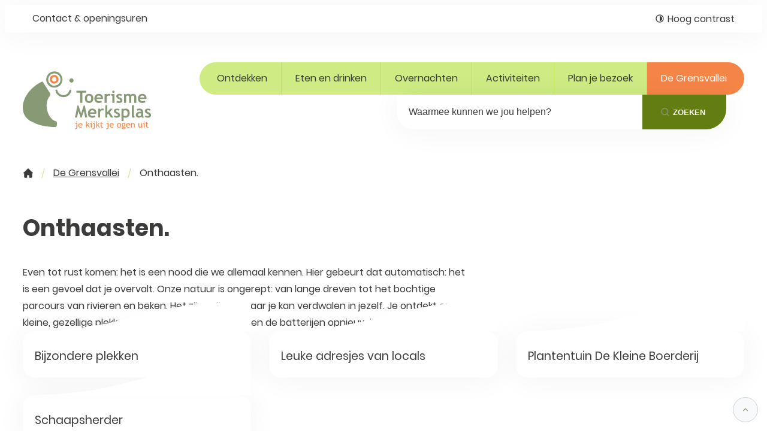

--- FILE ---
content_type: text/html; charset=utf-8
request_url: https://www.toerismemerksplas.be/onthaasten
body_size: 18705
content:
<!DOCTYPE html><html lang=nl><head><meta charset=utf-8><meta name=HandheldFriendly content=True><meta name=MobileOptimized content=320><meta name=viewport content="width=device-width, initial-scale=1.0"><meta name=generator content="Icordis CMS by LCP nv (https://www.lcp.be)"><meta name=theme-color content=#889976><title>Onthaasten. - Toerisme Merksplas</title><link rel=preconnect href=https://fonts.icordis.be><link rel=stylesheet href=https://fonts.icordis.be/fonts/poppins-regular-600-700.css media=screen><link id=skin-stylesheet rel=stylesheet media=screen href=/css/dist/skin-toerismemerksplas.css data-sw=/css/dist/skin-toerismemerksplas-contrast.css data-css=contrastskin><link rel=stylesheet href=/css/layout/core/print.css media=print><link rel=icon type=image/x-icon href=/images/toerismemerksplas/skin/favicon.ico><link rel=icon type=image/png sizes=32x32 href=/images/toerismemerksplas/skin/favicon-32x32.png><link rel=icon type=image/png sizes=16x16 href=/images/toerismemerksplas/skin/favicon-16x16.png><link rel=apple-touch-icon sizes=180x180 href=/images/toerismemerksplas/skin/apple-touch-icon.png><link rel=mask-icon href=/images/toerismemerksplas/skin/safari-pinned-tab.svg color=#889976><link type=application/rss+xml rel=alternate title="Nieuws RSS" href=/rss/nieuws.rss><link type=application/rss+xml rel=alternate title="Activiteiten RSS" href=/rss/activiteiten.rss><link rel=canonical href=https://www.toerismemerksplas.be/onthaasten><link rel=manifest href=/site.webmanifest><meta name=description content="Even tot rust komen: het is een nood die we allemaal kennen. Hier gebeurt dat automatisch: het is een gevoel dat je overvalt. Onze natuur is ongerept: van lange..."><meta property=og:description content="Even tot rust komen: het is een nood die we allemaal kennen. Hier gebeurt dat automatisch: het is een gevoel dat je overvalt. Onze natuur is ongerept: van lange..."><meta property=og:site_name content="Toerisme Merksplas"><meta property=og:title content=Onthaasten.><meta property=og:url content=https://www.toerismemerksplas.be/onthaasten><meta property=og:type content=website><meta property=og:image content=https://www.toerismemerksplas.be/images/toerismemerksplas/skin/logo-og.png><meta name=twitter:card content=summary><meta property=twitter:title content=Onthaasten.><meta property=twitter:description content="Even tot rust komen: het is een nood die we allemaal kennen. Hier gebeurt dat automatisch: het is een gevoel dat je overvalt. Onze natuur is ongerept: van lange..."></head><body id=body class=portal-1 data-menu=dropdown><div id=skip-content class=skip><div class=container><a href=#content-main data-scrollto=skip rel=nofollow> <span>Naar inhoud</span> </a></div></div><noscript><div class=alertbox-warning>Javascript is niet ingeschakeld. We hebben gedetecteerd dat javascript is uitgeschakeld in deze browser. Schakel javascript in of schakel over naar een ondersteunde browser om door te gaan.</div></noscript><header class=header><div class=header__meta><div class=container><div class="meta meta__wrapper"><div class="meta__container-wrapper fade-navs fade__navs"><button data-scroll=scroll-left data-tooltip="scroll naar links" aria-hidden=true class="btn-scroll next hidden"> <svg class=scroll__icon aria-hidden=true data-icon=arrow-right-s><use href=/global/icons/global-line.svg#arrow-right-s style="fill:var(--icon-color-primary,var(--icon-color));transition:fill var(--transition-duration-base) var(--transition-timing-function)"></use></svg> <span class="sr_skip sr-only">scroll naar links</span> </button> <button data-scroll=scroll-right data-tooltip="scroll naar rechts" aria-hidden=true class="btn-scroll prev hidden"> <svg class=scroll__icon aria-hidden=true data-icon=arrow-left-s><use href=/global/icons/global-line.svg#arrow-left-s style="fill:var(--icon-color-primary,var(--icon-color));transition:fill var(--transition-duration-base) var(--transition-timing-function)"></use></svg> <span class="sr_skip sr-only">scroll naar rechts</span> </button><ul class=nav-meta data-scroller=fade__navs><li class="nav__item meta__item" data-id=3><a href=/contact class="nav__link meta__link"> <span>Contact &amp; openingsuren</span> </a></li><li class="nav__item meta__item my-profile-contrast"><button id=btn-toggle-contrast class="nav__link meta__link btn-toggle-contrast icon-contrast"> <svg class="nav__icon meta__icon" aria-hidden=true data-icon=contrast><use href=/global/icons/global-line.svg#contrast style="fill:var(--icon-color-primary,var(--icon-color));transition:fill var(--transition-duration-base) var(--transition-timing-function)"></use></svg> <span>Hoog contrast</span> </button></li></ul></div></div></div></div><div class="header-main header__main" data-menu-position=under><div class=container><div class=header__container-wrapper><div class="header-brand header__brand"><a href="/" class=brand data-tooltip="Terug naar startpagina"> <span class="brand-txt brand__txt">Toerisme Merksplas</span> <img src=/images/toerismemerksplas/skin/logo.svg alt="" class="logo-img brand__logo"> </a></div><div class="header-right header__right"><div id=main-menu class=header__nav aria-label="Main menu" role=navigation><div class="overlay overlay__navigation header-nav-overlay" data-toggle=offcanvas aria-hidden=true></div><nav class="navigation-main is-desktop"><div class=navigation__container-wrapper><div class=navigation__header><span class=navigation__title aria-hidden=true><span>Menu</span></span> <button class="toggle btn-toggle-close navigation__btn--close" data-tooltip="Menu sluiten" data-toggle=offcanvas> <svg viewBox="0 0 100 100" aria-hidden=true class=toggle__icon><path class="line line-1" d="M 20,29.000046 H 80.000231 C 80.000231,29.000046 94.498839,28.817352 94.532987,66.711331 94.543142,77.980673 90.966081,81.670246 85.259173,81.668997 79.552261,81.667751 75.000211,74.999942 75.000211,74.999942 L 25.000021,25.000058" /><path class="line line-2" d="M 20,50 H 80" /><path class="line line-3" d="M 20,70.999954 H 80.000231 C 80.000231,70.999954 94.498839,71.182648 94.532987,33.288669 94.543142,22.019327 90.966081,18.329754 85.259173,18.331003 79.552261,18.332249 75.000211,25.000058 75.000211,25.000058 L 25.000021,74.999942" /></svg> <span class=toggle__txt>Menu sluiten</span> </button></div><div class=nav__container-wrapper><ul class=nav-main><li class="nav__item nav1"><a class=nav__link href=/ontdekken> <span class=nav__title><span>Ontdekken</span></span> </a></li><li class="nav__item nav2"><a class=nav__link href=/eten-en-drinken> <span class=nav__title><span>Eten en drinken</span></span> </a></li><li class="nav__item nav3"><a class=nav__link href=/overnachten> <span class=nav__title><span>Overnachten</span></span> </a></li><li class="nav__item nav4"><a class=nav__link href=/activiteiteninmerksplas> <span class=nav__title><span>Activiteiten</span></span> </a></li><li class="nav__item nav5"><a class=nav__link href=/plan-je-bezoek> <span class=nav__title><span>Plan je bezoek</span></span> </a></li><li class="nav__item nav6"><a class=nav__link href=/grensvallei> <span class=nav__title><span>De Grensvallei</span></span> </a></li></ul></div></div></nav></div><div class="header-search header__search"><div id=search class="search search-main" role=search><form action=/zoeken method=GET name=searchForm id=searchForm class=search__form><div class="input-group search__group"><label for=txtkeyword><span class=sr-only>Waarmee kunnen we jou helpen?</span></label> <input type=text name=q class="form-control txt search__input" id=txtkeyword data-tooltip="Waarmee kunnen we jou helpen?" autocomplete=off data-toggle-placeholder=1 placeholder="Waarmee kunnen we jou helpen?" data-placeholder-mobile=Zoeken data-speak-text="Begin nu te spreken" data-listening-text=Luisteren... data-error="Gelieve je microfoon aan te sluiten en je microfoon rechten toe te laten."><div aria-hidden=true class="loading search__loading"><svg class=loading__icon aria-hidden=true data-icon=icon-search-loading><use href=/images/search-loading.svg#icon-search-loading style="fill:var(--icon-color-primary,var(--icon-color));transition:fill var(--transition-duration-base) var(--transition-timing-function)"></use></svg></div><span class="input-group__btn search__input-group"> <button id=btn-speech-recognition class="hidden search__btn--recognition" type=button data-tooltip="Opzoeking via microfoon activeren"> <svg class=search__icon aria-hidden=true data-icon=mic><use href=/global/icons/global-line.svg#mic style="fill:var(--icon-color-primary,var(--icon-color));transition:fill var(--transition-duration-base) var(--transition-timing-function)"></use></svg> <span class=sr-only>Opzoeking via microfoon activeren</span> </button> <button type=submit class=search__btn id=btnSearch data-tooltip=Zoeken> <svg class=search__icon aria-hidden=true data-icon=search><use href=/global/icons/global-line.svg#search style="fill:var(--icon-color-primary,var(--icon-color));transition:fill var(--transition-duration-base) var(--transition-timing-function)"></use></svg> <span>Zoeken</span> </button><div id=speech-error-msg class="popover search__popover popover-start hidden"><div class=popover__arrow aria-hidden=true></div>Gelieve je microfoon aan te sluiten en je microfoon rechten toe te laten.</div></span></div></form><div id=suggestionsearch class="search-suggestion partial-overview" aria-live=polite></div></div></div><div class=header__toggle-menu><button data-toggle=offcanvas aria-controls=main-menu data-dismiss=modal class=btn-toggle-menu type=button aria-expanded=false> <svg viewBox="0 0 100 100" aria-hidden=true class=toggle__icon><path class="line line-1" d="M 20,29.000046 H 80.000231 C 80.000231,29.000046 94.498839,28.817352 94.532987,66.711331 94.543142,77.980673 90.966081,81.670246 85.259173,81.668997 79.552261,81.667751 75.000211,74.999942 75.000211,74.999942 L 25.000021,25.000058" /><path class="line line-2" d="M 20,50 H 80" /><path class="line line-3" d="M 20,70.999954 H 80.000231 C 80.000231,70.999954 94.498839,71.182648 94.532987,33.288669 94.543142,22.019327 90.966081,18.329754 85.259173,18.331003 79.552261,18.332249 75.000211,25.000058 75.000211,25.000058 L 25.000021,74.999942" /></svg> <span class=toggle__txt>Menu</span> </button></div></div></div></div></div></header><main id=wrapper class=main><div class="visible-print sr_skip"><img alt="" src=/images/toerismemerksplas/skin/logo.png></div><nav aria-label=breadcrumb class="breadcrumb breadcrumb-main sr_skip"><div class=breadcrumb__wrapper><div class="breadcrumb__container-wrapper fade__navs"><button data-scroll=scroll-left data-tooltip="scroll naar links" aria-hidden=true class="btn-scroll next hidden"> <svg class=scroll__icon aria-hidden=true data-icon=arrow-right-s><use href=/global/icons/global-line.svg#arrow-right-s style="fill:var(--icon-color-primary,var(--icon-color));transition:fill var(--transition-duration-base) var(--transition-timing-function)"></use></svg> <span class="sr_skip sr-only">scroll naar links</span> </button> <button data-scroll=scroll-right data-tooltip="scroll naar rechts" aria-hidden=true class="btn-scroll prev hidden"> <svg class=scroll__icon aria-hidden=true data-icon=arrow-left-s><use href=/global/icons/global-line.svg#arrow-left-s style="fill:var(--icon-color-primary,var(--icon-color));transition:fill var(--transition-duration-base) var(--transition-timing-function)"></use></svg> <span class="sr_skip sr-only">scroll naar rechts</span> </button><ol class="nav-breadcrumb sr_skip" itemscope itemtype=http://schema.org/BreadcrumbList data-scroller=fade__navs><li class="nav__item breadcrumb__item breadcrumb__item--home" itemprop=itemListElement itemscope itemtype=http://schema.org/ListItem><a itemprop=item href="/" class="nav__link breadcrumb__link"> <svg class="nav__icon breadcrumb__icon" aria-hidden=true data-icon=huis-merksplas><use href=/global/icons/merksplasweb/custom-merksplas.svg#huis-merksplas style="fill:var(--icon-color-primary,var(--icon-color));transition:fill var(--transition-duration-base) var(--transition-timing-function)"></use></svg> <span itemprop=name>Startpagina</span><meta itemprop=position content=1></a> <svg class="nav__icon breadcrumb__icon" aria-hidden=true data-icon=broodkruimel-merksplas><use href=/global/icons/merksplasweb/custom-merksplas.svg#broodkruimel-merksplas style="fill:var(--icon-color-primary,var(--icon-color));transition:fill var(--transition-duration-base) var(--transition-timing-function)"></use></svg></li><li class="nav__item breadcrumb__item" itemprop=itemListElement itemscope itemtype=http://schema.org/ListItem><a class="nav__link breadcrumb__link" href=https://www.toerismemerksplas.be/grensvallei itemprop=item> <span itemprop=name class=aCrumb>De Grensvallei</span><meta itemprop=position content=2></a> <svg class="nav__icon breadcrumb__icon" aria-hidden=true data-icon=broodkruimel-merksplas><use href=/global/icons/merksplasweb/custom-merksplas.svg#broodkruimel-merksplas style="fill:var(--icon-color-primary,var(--icon-color));transition:fill var(--transition-duration-base) var(--transition-timing-function)"></use></svg></li><li class="nav__item breadcrumb__item active" itemprop=itemListElement itemscope itemtype=http://schema.org/ListItem><a class="nav__link breadcrumb__link" href=https://www.toerismemerksplas.be/onthaasten itemprop=item> <span class=aCrumb itemprop=name>Onthaasten.</span><meta itemprop=position content=3></a></li></ol></div></div></nav><div class=heading__wrapper><div class=container><h1 class=page-heading><span>Onthaasten.</span></h1></div></div><div id=content-main class=page-inner><div class=main__container><section class="content-detail tegellijst"><div class=container-wrapper><div class="page-container page-full"><div class=page-content><div class=info-wrapper><div class=info><p>Even tot rust komen: het is een nood die we allemaal kennen. Hier gebeurt dat automatisch: het is een gevoel dat je overvalt. Onze natuur is ongerept: van lange dreven tot het bochtige parcours van rivieren en beken. Het zijn valleien waar je kan verdwalen in jezelf. Je ontdekt er kleine, gezellige plekken waar je kan <strong>onthaasten</strong> en de batterijen opnieuw kan opladen.</p></div></div></div></div><div class=page-container><div class=page-content id=aanbod-container><section class=content><div class=container-wrapper><h2 class="heading sr-only"><span>A tot Z</span></h2><div class="partial partial-content partial-grid"><div class=partial__container><div class=partial__list data-type=list><article class=partial__item data-id=65 data-categories="" data-type=c data-lat="" data-lng=""><div class="partial__item-container has-media"><div class=partial__content-block><div class="one-media partial__photo"><span class="photo loading-image"><picture><source type=image/webp data-srcset=/file/imagecache/KkXU7FAeDgZeln7l8oho62bzvMMxXmigdQX6lf37Q3d/list/eb486718-6040-4724-81f3-165012574dd7/732.jpg.webp><img itemprop=contentUrl data-src=/file/imagecache/KkXU7FAeDgZeln7l8oho62bzvMMxXmigdQX6lf37Q3d/list/eb486718-6040-4724-81f3-165012574dd7/732.jpg alt="" class="thumb-photo lazyload"></picture></span></div><div class="partial__content is-empty"><span class=partial__title> <a href=/bijzondere-plekken class=partial__link> <span>Bijzondere plekken</span> </a> </span></div></div></div></article><article class=partial__item data-id=66 data-categories="" data-type=c data-lat="" data-lng=""><div class="partial__item-container has-media"><div class=partial__content-block><div class="one-media partial__photo"><span class="photo loading-image"><picture><source type=image/webp data-srcset=/file/imagecache/awpllpdYA0AKH0D6DZnlOavhvjOc0lsTRz59VWSc3d/list/062338e9-d1a6-458a-9d46-75f9d2ff720f/733.jpg.webp><img itemprop=contentUrl data-src=/file/imagecache/awpllpdYA0AKH0D6DZnlOavhvjOc0lsTRz59VWSc3d/list/062338e9-d1a6-458a-9d46-75f9d2ff720f/733.jpg alt="" class="thumb-photo lazyload"></picture></span></div><div class="partial__content is-empty"><span class=partial__title> <a href=/leuke-adresjes-van-locals class=partial__link> <span>Leuke adresjes van locals</span> </a> </span></div></div></div></article><article class=partial__item data-id=68 data-categories="" data-type=c data-lat="" data-lng=""><div class="partial__item-container has-media"><div class=partial__content-block><div class="one-media partial__photo"><span class="photo loading-image"><picture><source type=image/webp data-srcset=/file/imagecache/yHqCF5fwxTRv0dWDdxd5HKMmhJ7J5yplKct3Rhr1E3d/list/43612d6f-0837-4710-b1d0-73906c5b1ba3/735.jpg.webp><img itemprop=contentUrl data-src=/file/imagecache/yHqCF5fwxTRv0dWDdxd5HKMmhJ7J5yplKct3Rhr1E3d/list/43612d6f-0837-4710-b1d0-73906c5b1ba3/735.jpg alt="" class="thumb-photo lazyload"></picture></span></div><div class="partial__content is-empty"><span class=partial__title> <a href=/plantentuin-de-kleine-boerderij class=partial__link> <span>Plantentuin De Kleine Boerderij</span> </a> </span></div></div></div></article><article class=partial__item data-id=67 data-categories="" data-type=c data-lat="" data-lng=""><div class="partial__item-container has-media"><div class=partial__content-block><div class="one-media partial__photo"><span class="photo loading-image"><picture><source type=image/webp data-srcset=/file/imagecache/tVli1cvj3nbTztwlBZrg3RHxpIfrM3Aijj0DVFUxI3d/list/2888fc00-ea34-4f8e-808b-ced53a4c7ad4/734.jpg.webp><img itemprop=contentUrl data-src=/file/imagecache/tVli1cvj3nbTztwlBZrg3RHxpIfrM3Aijj0DVFUxI3d/list/2888fc00-ea34-4f8e-808b-ced53a4c7ad4/734.jpg alt="" class="thumb-photo lazyload"></picture></span></div><div class="partial__content is-empty"><span class=partial__title> <a href=/schaapsherder class=partial__link> <span>Schaapsherder</span> </a> </span></div></div></div></article></div></div></div></div></section></div></div></div></section></div></div></main><footer id=footer class=footer><div class=footer-top><div class=container><div class=footer__row><div class=footer-left><div class="list-inline footer-contact notranslate"><span class=footer-contact__title>&copy; 2026&nbsp;<span>Toerisme Merksplas vzw</span></span><dl class="list-inline contact__info footer-contact__info"><dt class=lbl-phone><span>Tel.</span></dt><dd class=txt-phone><span data-label=Tel.><a rel="noopener noreferrer" href=tel:014639400 class=phone><span>014 63 94 00</span></a></span></dd><dt class=lbl-email><span>E-mail</span></dt><dd class=txt-email><span data-label=E-mail><a rel="noopener noreferrer" target=_blank href=mailto:%74%6f%65%72%69%73%6d%65%40%6d%65%72%6b%73%70%6c%61%73%2e%62%65 class=mail><span>&#116;&#111;&#101;&#114;&#105;&#115;&#109;&#101;<span>&#064;</span>&#109;&#101;&#114;&#107;&#115;&#112;&#108;&#097;&#115;&#046;&#098;&#101;</span></a></span></dd></dl></div></div><div class=footer-social><a class=footer__link--lcp data-tooltip="web design, development en cms door LCP" rel=noopener target=_blank href="https://www.lcp.be/"> <svg class="footer__icon icon--lcp" aria-hidden=true data-icon=lcp><use href=/global/icons/global-township.svg#lcp style="fill:var(--icon-color-primary,var(--icon-color));transition:fill var(--transition-duration-base) var(--transition-timing-function)"></use></svg> <span>LCP nv 2026 &copy; </span> </a></div></div></div></div><div class=footer-bottom><div class=container><ul class="list-inline footer__list"><li class=footer__item data-id=9><a href=/algemene-voorwaarden> <span>Algemene voorwaarden</span> </a></li><li class=footer__item data-id=8><a href=/toegankelijkheidsverklaring> <span>Toegankelijkheidsverklaring</span> </a></li><li class=footer__item data-id=6><a href=/cookies> <span>Cookiebeleid</span> </a></li></ul></div></div></footer><div class="toppos sr_skip"><div id=totop><a rel=nofollow href=#skip-content data-scrollto=totop data-tooltip="Naar top" class=btn-totop> <svg class=toggle__icon aria-hidden=true data-icon=arrow-up-s><use href=/global/icons/global-line.svg#arrow-up-s style="fill:var(--icon-color-primary,var(--icon-color));transition:fill var(--transition-duration-base) var(--transition-timing-function)"></use></svg> <span>Naar top</span> </a></div></div><script src=/global/js/jquery-3.6.2.min.js></script><script src="/js/minified/site.min.js?v=OdkuzCaEdu40Mm6viar8CbnRRwma8-BZacNrHd1u6RE"></script><script async src="/js/minified/lazysize.min.js?v=RZ_KR5myizl9dNdVfn52zY3Ks7DciaJCZ2Er6nWqHD4"></script></body></html>

--- FILE ---
content_type: text/css
request_url: https://fonts.icordis.be/fonts/poppins-regular-600-700.css
body_size: 1618
content:
@font-face{
	font-family:'Poppins';
	font-display:swap;
	font-style:normal;
	font-weight:400;
	src:url('https://fonts.icordis.be/fonts/poppins-regular.eot') format('embedded-opentype');
	src:
	url('https://fonts.icordis.be/fonts/poppins-regular.eot') format('embedded-opentype'),	url('https://fonts.icordis.be/fonts/poppins-regular.woff') format('woff'),
	url('https://fonts.icordis.be/fonts/poppins-regular.woff2') format('woff2'),
	url('https://fonts.icordis.be/fonts/poppins-regular.svg') format('svg'),
	url('https://fonts.icordis.be/fonts/poppins-regular.ttf') format('truetype');
}

@font-face{
	font-family:'Poppins';
	font-display:swap;
	font-style:normal;
	font-weight:600;
	src:url('https://fonts.icordis.be/fonts/poppins-600.eot') format('embedded-opentype');
	src:
	url('https://fonts.icordis.be/fonts/poppins-600.eot') format('embedded-opentype'),	url('https://fonts.icordis.be/fonts/poppins-600.woff') format('woff'),
	url('https://fonts.icordis.be/fonts/poppins-600.woff2') format('woff2'),
	url('https://fonts.icordis.be/fonts/poppins-600.svg') format('svg'),
	url('https://fonts.icordis.be/fonts/poppins-600.ttf') format('truetype');
}

@font-face{
	font-family:'Poppins';
	font-display:swap;
	font-style:normal;
	font-weight:700;
	src:url('https://fonts.icordis.be/fonts/poppins-700.eot') format('embedded-opentype');
	src:
	url('https://fonts.icordis.be/fonts/poppins-700.eot') format('embedded-opentype'),	url('https://fonts.icordis.be/fonts/poppins-700.woff') format('woff'),
	url('https://fonts.icordis.be/fonts/poppins-700.woff2') format('woff2'),
	url('https://fonts.icordis.be/fonts/poppins-700.svg') format('svg'),
	url('https://fonts.icordis.be/fonts/poppins-700.ttf') format('truetype');
}



--- FILE ---
content_type: text/css
request_url: https://www.toerismemerksplas.be/css/dist/skin-toerismemerksplas.css
body_size: 141295
content:
@charset "UTF-8";
/*! Skin */:where(:not(iframe,canvas,img,video,audio,hr,ol):not(svg *,symbol *)){all:unset;display:revert}*,:after,:before{box-sizing:border-box}a,button{cursor:revert}canvas,img,svg,video{max-width:100%}textarea{white-space:revert}meter{-webkit-appearance:revert;appearance:revert}:where([hidden]){display:none}:where([contenteditable]){-moz-user-modify:read-write;-webkit-user-modify:read-write;-webkit-line-break:after-white-space;overflow-wrap:break-word}:where([draggable=true]){-webkit-user-drag:element}:root{--container-gutter-horizontal:3rem;--gutter-horizontal:3rem;--gutter-vertical:0;--font-family:Arial,Helvetica,"Helvetica Neue",sans-serif;--font-weight-base:400;--line-height-base:1.75em;--body-color:var(--black);--body-background:var(--white);--paragraph-margin:1.6rem;--link-color:var(--color1-base);--link-color-hover:var(--color1-dark);--icon-color:var(--color1-base);--transition-duration-base:0.2s;--transition-timing-function:ease-in-out;--padding-horizontal-base:1.2rem;--padding-vertical-base:0.8rem;--border-width-base:0.1rem;--border-color-base:var(--color1-light);--border-style-base:none;--border-radius-base:2rem;--input-text-color:var(--body-color);--input-background-color:var(--white);--input-border-color:#ced4da;--input-border-style:solid;--input-border-width:0.1rem;--input-font-weight:400;--input-padding-vertical:0.8rem;--input-padding-horizontal:1.2rem;--input-font-size:1.6rem;--input-border-radius:2rem;--icon-color-facebook:#3b5897;--icon-color-twitter:#1ca0f2;--icon-color-linkedin:#0074b3;--icon-color-instagram:#e43f5d;--icon-color-youtube:red;--icon-color-pinterest:#bf081d;--icon-color-vimeo:#1ab6ea;--icon-color-whatsapp:#25d466;--icon-color-rss:#ee7f2f}*{--white-h:0deg;--white-s:0%;--white-l:100%;--white-a:100%;--white:hsla(var(--white-h),var(--white-s),var(--white-l),var(--white-a));--black-h:0deg;--black-s:0%;--black-l:0%;--black-a:100%;--black:hsla(var(--black-h),var(--black-s),var(--black-l),var(--black-a));--focus-h:190deg;--focus-s:90%;--focus-l:50%;--focus-a:100%;--focus:hsla(var(--focus-h),var(--focus-s),var(--focus-l),var(--focus-a));--color1-darker-h:210deg;--color1-darker-s:11%;--color1-darker-l:15%;--color1-darker-a:100%;--color1-darker:hsla(var(--color1-darker-h),var(--color1-darker-s),var(--color1-darker-l),var(--color1-darker-a));--color1-dark-h:210deg;--color1-dark-s:9%;--color1-dark-l:31%;--color1-dark-a:100%;--color1-dark:hsla(var(--color1-dark-h),var(--color1-dark-s),var(--color1-dark-l),var(--color1-dark-a));--color1-base-h:208deg;--color1-base-s:7%;--color1-base-l:46%;--color1-base-a:100%;--color1-base:hsla(var(--color1-base-h),var(--color1-base-s),var(--color1-base-l),var(--color1-base-a));--color1-light-h:210deg;--color1-light-s:14%;--color1-light-l:83%;--color1-light-a:100%;--color1-light:hsla(var(--color1-light-h),var(--color1-light-s),var(--color1-light-l),var(--color1-light-a));--color1-lighter-h:210deg;--color1-lighter-s:17%;--color1-lighter-l:98%;--color1-lighter-a:100%;--color1-lighter:hsla(var(--color1-lighter-h),var(--color1-lighter-s),var(--color1-lighter-l),var(--color1-lighter-a));--color2-darker-h:210deg;--color2-darker-s:11%;--color2-darker-l:15%;--color2-darker-a:100%;--color2-darker:hsla(var(--color2-darker-h),var(--color2-darker-s),var(--color2-darker-l),var(--color2-darker-a));--color2-dark-h:210deg;--color2-dark-s:9%;--color2-dark-l:31%;--color2-dark-a:100%;--color2-dark:hsla(var(--color2-dark-h),var(--color2-dark-s),var(--color2-dark-l),var(--color2-dark-a));--color2-base-h:208deg;--color2-base-s:7%;--color2-base-l:46%;--color2-base-a:100%;--color2-base:hsla(var(--color2-base-h),var(--color2-base-s),var(--color2-base-l),var(--color2-base-a));--color2-light-h:210deg;--color2-light-s:14%;--color2-light-l:83%;--color2-light-a:100%;--color2-light:hsla(var(--color2-light-h),var(--color2-light-s),var(--color2-light-l),var(--color2-light-a));--color2-lighter-h:210deg;--color2-lighter-s:17%;--color2-lighter-l:98%;--color2-lighter-a:100%;--color2-lighter:hsla(var(--color2-lighter-h),var(--color2-lighter-s),var(--color2-lighter-l),var(--color2-lighter-a));--gray-darker-h:210deg;--gray-darker-s:11%;--gray-darker-l:15%;--gray-darker-a:100%;--gray-darker:hsla(var(--gray-darker-h),var(--gray-darker-s),var(--gray-darker-l),var(--gray-darker-a));--gray-dark-h:210deg;--gray-dark-s:9%;--gray-dark-l:31%;--gray-dark-a:100%;--gray-dark:hsla(var(--gray-dark-h),var(--gray-dark-s),var(--gray-dark-l),var(--gray-dark-a));--gray-base-h:208deg;--gray-base-s:7%;--gray-base-l:46%;--gray-base-a:100%;--gray-base:hsla(var(--gray-base-h),var(--gray-base-s),var(--gray-base-l),var(--gray-base-a));--gray-light-h:210deg;--gray-light-s:14%;--gray-light-l:83%;--gray-light-a:100%;--gray-light:hsla(var(--gray-light-h),var(--gray-light-s),var(--gray-light-l),var(--gray-light-a));--gray-lighter-h:210deg;--gray-lighter-s:17%;--gray-lighter-l:98%;--gray-lighter-a:100%;--gray-lighter:hsla(var(--gray-lighter-h),var(--gray-lighter-s),var(--gray-lighter-l),var(--gray-lighter-a));--ring-color:hsla(var(--focus-h),var(--focus-s),var(--focus-l),var(--focus-a));--focus-a:0.8;--ring-color-offset:hsla(var(--white-h),var(--white-s),var(--white-l),var(--white-a));--ring-width:0.2rem;--ring-width-offset:0rem;--ring-inset:var(--tw-empty,/*!*/ /*!*/);--ring-offset-shadow:var(--ring-inset) 0 0 0 var(--ring-width-offset) var(--ring-color-offset);--ring-shadow:var(--ring-inset) 0 0 0 calc(var(--ring-width) + var(--ring-width-offset)) var(--ring-color);--outline-color:#ced4da}body,html{height:100%}html{font-size:62.5%;scroll-behavior:smooth}html.no-scroll{overflow:hidden;position:relative}body{-webkit-font-smoothing:antialiased;background-color:var(--background-color,var(--body-background));color:var(--text-color,var(--body-color));font-family:var(--font-family);font-size:var(--font-size,1.6rem);font-weight:var(--font-weight,var(--font-weight-base));line-height:var(--line-height,var(--line-height-base));position:relative}body.has-headerbanner .header{position:absolute;width:100%;z-index:1049}a,img{transition:all var(--transition-duration-base) var(--transition-timing-function)}img{transition-property:opacity;transition-property:opacity,transform}a{color:var(--link-color,var(--color1-base));text-decoration:var(--link-decoration,underline);transition-property:background-color,color,border}a:hover{color:var(--link-color-hover,var(--color1-dark));text-decoration:var(--link-decoration-hover,underline)}a:focus-visible,button:focus-visible{outline:none}@media (min-width:48em){p{max-width:75ch}}ol:not([class]),ul:not([class]){padding-left:var(--padding-horizontal,3rem)}@media (min-width:48em){ol:not([class]),ul:not([class]){max-width:75ch}}dt{float:left;font-weight:700;margin-right:1.2rem}@media (prefers-reduced-motion:reduce),(update:slow){:root{--transition-duration-base:.02s}}h1{--headings-color:var(--black);font-size:var(--font-size,3.8rem)}h2{font-size:var(--font-size,3.2rem)}h3{--headings-font-weight:600;font-size:var(--font-size,2.6rem)}h4{font-size:var(--font-size,2.2rem)}h5{font-size:var(--font-size,1.8rem)}h6{font-size:var(--font-size,1.6rem)}.has-icon{--icon-margin-horizontal:1.2rem;--icon-position-top:0.05em;--icon-size-square:2.4rem;--icon-color:var(--color1-base);display:var(--display,flex)}.heading__wrapper{margin-bottom:var(--page-heading-margin-vertical,3.75rem)}.heading__row.has-controls{--justify-content:space-between}@media (max-width:31.98em){.heading__row.has-controls{--flex-direction:column}}.heading__container :last-child{--headings-margin-vertical:0}.page-heading.has-icon{--icon-margin-horizontal:1.2rem;--icon-position-top:-0.4rem;--icon-size-square:5.3rem;--icon-color:var(--headings-color)}.page-heading .icon--uit{--icon-size-width:5.3rem;--icon-size-height:5.3rem}@keyframes rotate{to{transform:rotate(1turn)}}@keyframes loading-bounce{0%,50%,to{transform:scale(0)}50%{transform:scale(1)}to{transform:scale(0)}}.breadcrumb-main .breadcrumb__container-wrapper,.container,.container-fluid,.main__container{margin-left:auto;margin-right:auto;padding-left:var(--container-gutter-horizontal,3rem);padding-right:var(--container-gutter-horizontal,3rem);width:100%}@media (max-width:47.98em){.breadcrumb-main .breadcrumb__container-wrapper,.container,.container-fluid,.main__container{--container-gutter-horizontal:1.5rem}}@media (min-width:90em){.breadcrumb-main .breadcrumb__container-wrapper,.container,.main__container{max-width:1320px}}.bg-full{--background-color:var(--gray-lighter);position:relative}.bg-full,.bg-full:after,.bg-full:before{background-color:var(--background-color,var(--gray-lighter))}.bg-full:after,.bg-full:before{content:"";height:100%;position:absolute;top:0;width:100vw}.bg-full:before{right:100%}.bg-full:after{left:100%}.pull-right{float:var(--float,right)}.pull-left{float:var(--float,left)}.to-fix{border:2px dotted #98fb98;position:relative}.to-fix:before{background-color:#98fb98;content:"TO FIX!";padding:var(--padding-vertical,.5rem) var(--padding-horizontal,.5rem);position:absolute;right:0;top:0;z-index:2}.has-controls{display:var(--display,flex);flex-direction:var(--flex-direction,row);gap:var(--gap,1.2rem);justify-content:var(--justify-content,flex-start)}.has-controls>:last-child{flex-shrink:var(--flex-shrink,0)}.breadcrumb__item--home .breadcrumb__link>span,.date-full .txt-published,.sr-only,.sr-only-focusable:not(:focus):not(:focus-within){clip:rect(0,0,0,0)!important;border:0!important;height:1px!important;margin:-1px!important;overflow:hidden!important;padding:0!important;position:absolute!important;white-space:nowrap!important;width:1px!important}.text-bold{font-family:var(--font-family,var(--font-family-base));font-weight:var(--font-weight,700)}.show{--display:block;display:var(--display,block)}.hidden,.hide{--display:none;display:var(--display,none)}.invisibility,.invisible,.search__input:not(.is-loading)~.search__loading .loading__icon{--visibility:hidden;visibility:var(--visibility,hidden)}.visibility,.visible{--visibility:visible;visibility:var(--visibility,visible)}.pointer-none{pointer-events:none}.pointer-visible{pointer-events:visible}.visible-print{display:none!important}@media print{.visible-print{display:block!important}table.visible-print{display:table!important}tr.visible-print{display:table-row!important}td.visible-print,th.visible-print{display:table-cell!important}}.visible-print-block{display:block!important}@media print{.visible-print-block{display:block!important}}.visible-print-inline{display:inline!important}@media print{.visible-print-inline{display:inline!important}}.visible-print-inline-block{display:inline-block!important}@media print{.visible-print-inline-block{display:inline-block!important}.hidden-print{display:none!important}}@media (min-width:48em){.view-row{align-items:baseline;display:flex}.view-row .heading{flex:0 0 var(--view-heading-width,25rem)}}.view-row .heading{font-size:var(--font-size,1.6rem);margin-right:var(--margin-horizontal,1.2rem)}.view-row .list-overview>li:only-child .list__icon{display:none}.cursor-none{pointer-events:none}.link-hover{position:relative}picture{display:flex;height:var(--size-square,100%);min-width:var(--size-square,100%);width:var(--size-square,100%)}[class*=list-]{--link-color:var(--body-color)}[class*=list-],[class*=list-] ul{list-style:none;padding-left:0}[class*=btn-],button{--link-decoration:none;--icon-margin-horizontal:0.5rem;align-items:var(--align-items,center);background-color:var(--btn-background-color,#f8f9fa);border-color:var(--btn-border-color,#ced4da);border-radius:var(--btn-border-radius,3.4rem);border-style:var(--btn-border-style,solid);border-width:var(--btn-border-width,var(--border-width-base));color:var(--btn-text-color,var(--body-color));cursor:pointer;display:var(--display,inline-flex);font-weight:var(--btn-font-weight,600);justify-content:var(--justify-content,flex-start);padding:var(--btn-padding-vertical,1rem) var(--btn-padding-horizontal,2rem);transition:color .15s ease-in-out,background-color .15s ease-in-out,border-color .15s ease-in-out}[class*=btn-]:focus-visible,[class*=btn-]:hover,button:focus-visible,button:hover{--icon-color:var(--icon-color-hover);--link-decoration-hover:none;background-color:var(--btn-background-color-hover,#f8f9fa);border-color:var(--btn-border-color-hover,#ced4da);color:var(--btn-text-color-hover,var(--body-color))}[class*=badge-]{background-color:var(--badge-background-color,var(--btn-primary-background-color));border-color:var(--badge-border-color,#ced4da);border-radius:var(--badge-border-radius,50%);border-style:var(--badge-border-style,var(--border-style));border-width:var(--badge-border-width,1px);color:var(--badge-text-color,var(--btn-primary-text-color));font-size:var(--badge-font-size,1.4rem);height:var(--badge-size-square,2rem);line-height:var(--badge-size-square,2rem);min-width:var(--badge-size-square,2rem);text-align:center;width:var(--badge-size-square,2rem)}[class*=badge-]:last-child{margin-left:var(--badge-margin-horizontal,.5rem)}[class*=nav-]{flex-wrap:var(--flex-wrap,wrap);list-style:none;margin-bottom:var(--margin-vertical,0);margin-top:var(--margin-vertical,0);padding-left:0}[class*=nav-],[class*=nav-] .nav__item,[class*=nav-] .nav__link{display:var(--display,flex)}[class*=nav-] .nav__link{--link-decoration:none;align-items:var(--align-items,flex-start);background-color:var(--nav-background-color,#e9ecef);border-color:var(--nav-border-color,#dee2e6);border-radius:var(--nav-border-radius,0);border-style:var(--nav-border-style,solid);border-width:var(--nav-border-width,1px);color:var(--nav-text-color,var(--color1-base));font-family:var(--nav-font-family,var(--font-family));font-size:var(--nav-font-size,1.6rem);font-weight:var(--nav-font-weight,var(--font-weight-base));padding:var(--nav-padding-vertical,var(--padding-vertical-base)) var(--nav-padding-horizontal,var(--padding-horizontal-base));white-space:var(--white-space,nowrap)}[class*=nav-] .nav__link:focus-visible,[class*=nav-] .nav__link:hover{--icon-color:var(--icon-color-hover);--link-decoration-hover:none;background-color:var(--nav-background-color-hover,#e9ecef);border-color:var(--nav-border-color-hover,#dee2e6);color:var(--nav-text-color-hover,var(--color1-base))}overlay__navigation{display:none}.navigation-main:not(.has-hamburger) .nav__item:first-child>.nav__link{border-bottom-left-radius:var(--border-radius-bottom-left,3.4rem);border-top-left-radius:var(--border-radius-top-left,3.4rem)}.navigation-main:not(.has-hamburger) .nav__item:last-child>.nav__link{border-bottom-right-radius:var(--border-radius-bottom-right,3.4rem);border-top-right-radius:var(--border-radius-top-right,3.4rem)}.navigation-main:not(.has-hamburger) .nav__item:not(:last-child){border-right:1px solid hsl(var(--color1-light-h),var(--color1-light-s),calc(var(--color1-light-l) - 10%))}.navigation-main:not(.has-hamburger) .nav__container-wrapper{border-radius:var(--border-radius,2rem)}.navigation__header{--background-color:var(--color2-base);--border-radius:0;align-items:center;background-color:var(--background-color,var(--color2-base));display:flex;justify-content:space-between;padding-left:var(--padding-horizontal,var(--padding-horizontal-base))}.navigation__title{--headings-color:var(--white);--headings-margin-vertical:0}.navigation__btn--close{--icon-margin-horizontal:0;--icon-position-top:0;--icon-size-square:1.8rem;--btn-size-square:4.2rem;--btn-padding-horizontal:0;--btn-padding-vertical:0;--btn-border-radius:0;height:var(--btn-size-square,4.2rem);min-width:var(--btn-size-square,4.2rem);width:var(--btn-size-square,4.2rem)}.meta .btn-scroll{--btn-text-color:var(--nav-meta-text-color);--btn-background-color:var(--nav-meta-background-color);--btn-border-color:var(--nav-meta-background-color);--btn-text-color-hover:var(--nav-meta-text-color);--btn-background-color-hover:var(--nav-meta-background-color);--btn-border-color-hover:var(--nav-meta-background-color)}.meta .btn-scroll:focus,.meta .btn-scroll:hover{--icon-color:var(--color1-dark)}.nav-meta .nav__item:not(:first-child):not(.my-profile-contrast) .nav__link{border-left:1px solid var(--color1-lighter)}.nav-meta .nav__item.my-profile-contrast{flex-grow:1;justify-content:flex-end}.nav-meta .nav__link{--nav-padding-vertical:0;--nav-padding-horizontal:1.5rem;--align-items:center;margin-bottom:var(--margin-vertical,.8rem);margin-top:var(--margin-vertical,.8rem)}.nav-meta .nav__link:focus,.nav-meta .nav__link:hover{text-decoration:underline}.nav-pagination{--align-items:center;--nav-padding-horizontal:2rem;justify-content:center}.nav-pagination .nav__item:not(:last-child){border-right:2px solid hsl(var(--color1-base-h),var(--color1-base-s),calc(var(--color1-base-l) - 5%))}.nav-pagination .nav__item:first-child{border-radius:50px 0 0 50px;overflow:hidden}.nav-pagination .nav__item:last-child{border-radius:0 50px 50px 0;overflow:hidden}.nav-main{--flex-wrap:nowrap}.nav-main>.nav__item>.nav__link{--nav-padding-vertical:var(--nav-main-padding-vertical,1.2rem);--nav-padding-horizontal:var(--nav-main-padding-horizontal,2.2rem);--font-weight:var(--nav-main-font-weight,600)}.nav-main>.nav__item:first-child>.nav__link{padding-left:2.8rem}.nav-main>.nav__item:last-child>.nav__link{padding-right:2.8rem}.nav__item.active>.nav__link,.nav__item.open>.nav__link{background-color:var(--nav-background-color-active,#f8f9fa);border-color:var(--nav-border-color-active,#ced4da);color:var(--nav-text-color-active,var(--link-color))}.nav-tabs,[class*=nav-tabs-]{--list-gutter-horizontal:0.8rem}.nav-tabs .nav__item,[class*=nav-tabs-] .nav__item{--align-items:center}.nav-tabs .nav__link,[class*=nav-tabs-] .nav__link{--nav-tab-text-color-hover:var(--link-color-hover);--nav-tab-background-color-hover:var(--gray-lighter);--nav-tab-border-color-hover:var(--gray-light);background-color:var(--nav-tab-background-color,transparent);border-color:var(--nav-tab-border-color,transparent);border-style:var(--nav-tab-border-style,solid);border-top-left-radius:var(--border-radius-top,var(--border-radius-base));border-top-right-radius:var(--border-radius-top,var(--border-radius-base));border-width:var(--nav-tab-border-width,1px);color:var(--nav-tab-text-color,var(--body-color))}.nav-tabs .nav__link:focus-visible,.nav-tabs .nav__link:hover,[class*=nav-tabs-] .nav__link:focus-visible,[class*=nav-tabs-] .nav__link:hover{--icon-color:var(--icon-color-hover);--link-decoration-hover:none;background-color:var(--nav-tab-background-color-hover,transparent);border-color:var(--nav-tab-border-color-hover,transparent);color:var(--nav-tab-text-color-hover,var(--body-color))}.nav-tabs .nav__item.active .nav__link,[class*=nav-tabs-] .nav__item.active .nav__link{background-color:var(--nav-tab-background-color-hover);border-color:var(--nav-tab-border-color-hover);border-bottom-color:transparent;color:var(--nav-tab-text-color-hover)}.dropdown__menu,.search-suggestion{display:none;left:0;margin:0;position:absolute;top:100%;z-index:1050}.dropdown{position:relative}.header:not(.has-hamburger) .dropdown.open,.header:not(.has-hamburger) .dropdown:focus-within{--border-radius-bottom-left:0}.header:not(.has-hamburger) .dropdown.open .dropdown__menu,.header:not(.has-hamburger) .dropdown:focus-within .dropdown__menu{display:var(--display,block)}.dropdown-main{--background-color:var(--nav-main-background-color);background-color:var(--background-color,#f8f9fa)}.dropdown__menu{border-bottom-left-radius:var(--border-radius-bottom,2rem);border-bottom-right-radius:var(--border-radius-bottom,2rem);min-width:23.5rem;overflow:hidden}.dropdown__menu ul{list-style:none;padding-left:0}.dropdown__menu--left{left:0;right:auto}.dropdown__menu--right{left:auto;right:0}.dropdown__item{--border-radius-top-left:0}.dropdown__item.active>.dropdown__link{background-color:var(--background-color-active,#f8f9fa);border-color:var(--border-color-active,#ced4da);color:var(--text-color-active,var(--link-color))}.dropdown__link{flex-grow:1}[class*=box-]{background-color:var(--box-background-color,#f8f9fa);border-color:var(--box-border-color,#ced4da);border-radius:var(--box-border-radius,var(--border-radius-base));border-style:var(--box-border-style,var(--border-style-base));border-width:var(--box-border-width,var(--border-width-base));padding:var(--box-padding-vertical,3rem) var(--box-padding-horizontal,3rem)}.box__title{font-size:var(--font-size,2.6rem)}.box__title.has-icon{--icon-margin-horizontal:0.5rem;--icon-position-top:-0.5rem}.box__title .icon--uit{--icon-size-width:4rem;--icon-size-height:4rem}.box__subtitle{font-size:var(--font-size,2.2rem)}.box__block~.box__block{--separator-spacing:var(--paragraph-margin);padding-top:calc(var(--separator-spacing)*2 + .1rem);position:relative}.box__block~.box__block:after{border-top:var(--separator-width,var(--border-width-base)) var(--separator-style,var(--border-style-base)) var(--separator-color,#ced4da);content:"";left:0;position:absolute;top:var(--separator-spacing);width:100%}.info [class*=alert-],[class*=alertbox-]{background-color:var(--alertbox-background-color,#f8f9fa);border-color:var(--alertbox-border-color,#ced4da);border-radius:var(--alertbox-border-radius,var(--border-radius-base));border-style:var(--alertbox-border-style,var(--border-style));border-width:var(--alertbox-border-width,1px);color:var(--alertbox-text-color,var(--body-color));padding:var(--alertbox-padding-vertical,1.2rem) var(--alertbox-padding-horizontal,1.2rem)}.header__main{padding-bottom:var(--prototype-padding-vertical,5rem);padding-top:var(--prototype-padding-vertical,5rem)}.header__main .header__container-wrapper{align-items:var(--align-items,flex-end);display:var(--display,flex);justify-content:var(--justify-content,space-between)}@media (max-width:47.98em){.header__main{padding-bottom:var(--padding-vertical,1.4rem);padding-top:var(--padding-vertical,1.4rem)}}.header__brand{flex:0 0 var(--brand-size-width,21.4rem);margin-right:var(--margin-horizontal,6rem)}@media (max-width:47.98em){.header__brand .brand{justify-content:center}}.header__search{position:relative;width:var(--search-width,100%)}@media (max-width:47.98em){.header__search{margin-right:0!important}}@media (min-width:48em){.header__search{--search-width:55rem}}.header__toggle-menu{display:none;margin-left:var(--margin-horizontal,3rem)}@media (max-width:47.98em){.header__toggle-menu{margin-left:var(--margin-horizontal,1.2rem)}}.header__toggle-menu .btn-toggle-menu{height:100%}.header__right{display:var(--display,flex);flex-grow:var(--flex-grow,1);flex-wrap:var(--flex-wrap,wrap);justify-content:var(--justify-content,flex-end)}.header__meta{background-color:var(--white);box-shadow:0 3px 50px rgba(0,0,0,.05)}.header.has-hamburger{--overlay-top-position:0!important}.header.has-hamburger .header__toggle-menu{display:var(--display,block)}.header.has-hamburger .header__nav{bottom:auto;overflow:hidden;overflow-x:hidden;overflow-y:auto;right:auto}.header.has-hamburger .header__nav,.header.has-hamburger .header__nav>div[class*=overlay]{height:var(--size-square,100%);left:0;min-width:var(--size-square,100%);position:fixed;top:var(--overlay-top-position,0);width:var(--size-square,100%);z-index:1040}.header.has-hamburger .header__nav>div[class*=overlay]{background-color:var(--overlay-background,hsla(var(--white-h),var(--white-s),var(--white-l),90%));bottom:0;right:0}.header.has-hamburger .header__nav>:not([class*=overlay]){position:relative;z-index:1041}.header.has-hamburger .header__nav:not(.is-active){display:var(--display,none)}.header.has-hamburger .nav-main{justify-content:flex-start}@media (min-width:32em){.header.has-hamburger .nav-main>*{--col-flex-grow:0;--col-flex-shrink:0;--col-size-width:50%;flex-basis:auto}}@media (min-width:48em){.header.has-hamburger .nav-main>*{--col-flex-grow:0;--col-flex-shrink:0;--col-size-width:33.3333333333%;flex-basis:auto}}@media (min-width:64em){.header.has-hamburger .nav-main>*{--col-flex-grow:0;--col-flex-shrink:0;--col-size-width:25%;flex-basis:auto}}.header.has-hamburger .nav-main>*{padding:0!important}.header.has-hamburger .nav__link{flex-grow:1}.header.has-hamburger .header-brand{margin-right:0}.header:not(.has-hamburger) .navigation__header{display:none}.header__media{padding-top:var(---header-padding-toppadding-vertical,22rem)}@media (max-width:61.98em){.header__media .photo{display:block;height:0;padding-bottom:calc(var(--ratio-size-height, 9)/var(--ratio-size-width, 16)*100%);position:relative;width:100%}.header__media .photo img{display:block;height:100%;left:0;position:absolute!important;top:0;width:100%}}@media (max-width:33.98em){.header__media{--ratio-size-height:320;--ratio-size-width:544}}@media (min-width:34em) and (max-width:61.98em){.header__media{--ratio-size-height:550;--ratio-size-width:992}}@media (min-width:444px){.header__media{padding-top:var(---header-padding-toppadding-vertical,18rem)}}@media (min-width:34em){.header__media{padding-top:var(---header-padding-toppadding-vertical,12rem)}}@media (min-width:62em){.header__media{padding-top:var(---header-padding-toppadding-vertical,7rem)}.header__media .photo{height:var(--header-media-large-height,550px)}.header__media picture{display:flex;height:var(--size-square,100%);min-width:var(--size-square,100%);width:var(--size-square,100%)}.header__media picture img{height:auto;object-fit:cover;width:100%}}@media (min-width:93.75em){.header__media .photo{--header-media-large-height:670px}}.header__media-container{position:relative}.header__media-container:not(.container):not(.main__container){--media-border-radius:0}.breadcrumb-main .header__media-container.breadcrumb__container-wrapper,.header__media-container.container,.header__media-container.main__container{--border-radius-top-right:var(--border-radius-base);--copyright-position-right:3rem;--copyright-position-left:3rem}.brand{--ring-inset:inset;--ring-width-offset:0rem;--outline-offset:-.2rem;display:flex}.brand__logo{display:var(--display,none);height:auto;height:var(--brand-size-height,12.5rem);max-width:100%;width:var(--brand-size-width,21.4rem)}[data-scroller]{-webkit-overflow-scrolling:touch;-ms-overflow-style:-ms-autohiding-scrollbar;align-items:center;flex-wrap:nowrap;overflow-x:hidden}[data-scroller]::-webkit-scrollbar{display:none}[data-scroller] .nav__link{white-space:nowrap}.fade__navs{overflow:hidden;position:relative}.btn-scroll{--border-width:0;--border-radius:0;height:100%;position:absolute;z-index:1039}.btn-scroll:after{content:"";height:var(--size-height,100%);position:absolute;top:0;width:var(--size-width,3rem)}.btn-scroll.next{right:0}.btn-scroll.next:after{background-image:linear-gradient(to right,var(--fade-alpha-color-0,hsla(var(--white-h),var(--white-s),var(--white-l),0%)) 0,var(--fade-alpha-color-100,hsla(var(--white-h),var(--white-s),var(--white-l),100%)) 100%);right:100%}.btn-scroll.prev{left:0}.btn-scroll.prev:after{background-image:linear-gradient(to right,var(--fade-alpha-color-100,hsla(var(--white-h),var(--white-s),var(--white-l),100%)) 0,var(--fade-alpha-color-0,hsla(var(--white-h),var(--white-s),var(--white-l),0%)) 100%);left:100%}.scroll__icon{height:var(--size-square,1.6rem);min-width:var(--size-square,1.6rem);width:var(--size-square,1.6rem)}.toppos{--paragraph-margin-vertical:0.5rem;align-items:flex-end;bottom:1.5rem;display:flex;flex-direction:column;position:fixed;right:1.5rem;z-index:1030}.btn-toggle-share,.btn-totop{--icon-margin-horizontal:0;--icon-position-top:0;--btn-size-square:4.2rem;--btn-padding-horizontal:0;--btn-padding-vertical:0;height:var(--btn-size-square,4.2rem);min-width:var(--btn-size-square,4.2rem);width:var(--btn-size-square,4.2rem)}.social-share,.social-share__btns{align-items:center;display:flex}.social-share__btns{--background-color:hsla(var(--color1-lighter-h),var(--color1-lighter-s),var(--color1-lighter-l),var(--color1-lighter-a));background-color:var(--background-color,hsla(var(--color1-lighter-h),var(--color1-lighter-s),var(--color1-lighter-l),var(--color1-lighter-a)));border-bottom-right-radius:var(--border-radius-right,3.4rem);border-top-right-radius:var(--border-radius-right,3.4rem);min-height:var(--btn-size-square,4.2rem);opacity:0;padding:var(--padding-vertical,.8rem) var(--padding-horizontal,1.2rem);position:relative;transform:translateX(100%);transition:all var(--transition-duration-base) var(--transition-timing-function)}.social-share.is-active{position:relative;right:100%}.social-share.is-active .social-share__btns{opacity:1}.social-share.is-active .btn-toggle-share{border-bottom-right-radius:var(--border-radius-right,0);border-top-right-radius:var(--border-radius-right,0)}.btn-toggle-share{position:absolute;right:0;transition:all var(--transition-duration-base) var(--transition-timing-function);transition-property:"color, background, border, right"}.breadcrumb__wrapper{--background-color:var(--nav-breadcrumb-background-color);background-color:var(--background-color,var(--nav-breadcrumb-background-color))}.breadcrumb__wrapper .btn-scroll{--btn-text-color:var(--nav-breadcrumb-text-color);--btn-background-color:var(--white);--btn-border-color:var(--white);--btn-text-color-hover:var(--nav-breadcrumb-text-color);--btn-background-color-hover:var(--white);--btn-border-color-hover:var(--white)}.breadcrumb__wrapper .btn-scroll:focus,.breadcrumb__wrapper .btn-scroll:hover{--icon-color:var(--color1-dark)}.breadcrumb-main{margin-bottom:var(--main-section-margin-vertical,5rem)}.breadcrumb__item--home .breadcrumb__link{align-items:center;display:flex}.breadcrumb__item--home .breadcrumb__link>.breadcrumb__icon{--icon-color-primary:var(--nav-breadcrumb-text-color)}.breadcrumb__item--home .breadcrumb__link:active>.breadcrumb__icon,.breadcrumb__item--home .breadcrumb__link:hover>.breadcrumb__icon{--icon-color-primary:var(--nav-breadcrumb-text-color-hover)}.breadcrumb__item.active .breadcrumb__link{--link-decoration:none;pointer-events:none}.nav-breadcrumb{--nav-padding-horizontal:var(--breadcrumb-padding-horizontal,0.8rem);margin-left:calc(var(--nav-padding-horizontal)*-1)}.nav-breadcrumb .breadcrumb__item{align-items:center}.nav-breadcrumb .breadcrumb__link{--link-decoration:underline;--border-width:0}.nav-breadcrumb .breadcrumb__icon{--icon-color-primary:hsla(var(--color1-light-h),var(--color1-light-s),var(--color1-light-l),var(--color1-light-a));flex-shrink:0;height:var(--size-square,1.6rem);min-width:var(--size-square,1.6rem);width:var(--size-square,1.6rem)}.search-overview{--overview-flex-basis:15rem}.search-main{background:#fff;border-radius:0 0 3.4rem 3.4rem;box-shadow:0 3px 50px rgba(0,0,0,.05);position:relative;width:var(--search-width,100%)}@media (min-width:48em){.search-main{--search-width:55rem}}.search-main.selected .search__group{border-bottom-left-radius:var(--border-radius-bottom,0);border-bottom-right-radius:var(--border-radius-bottom,0);position:relative;z-index:1051}.search-main.selected .search__input{border-bottom-left-radius:0}.search-main.selected .search__btn{border-bottom-right-radius:0}@media (max-width:47.98em){.search-main .input-group button.search__btn{border-radius:3.4rem!important;height:auto}.search-main .input-group .form-control,.search-main .input-group .form-select,.search-main .search-main{border-radius:3.4rem!important}}@media (max-width:31.98em){.search-main .input-group button.search__btn{--icon-color-primary:#fff}.search-main .input-group button.search__btn span:not(:focus):not(:focus-within){clip:rect(0,0,0,0)!important;border:0!important;height:1px!important;margin:-1px!important;overflow:hidden!important;padding:0!important;position:absolute!important;white-space:nowrap!important;width:1px!important}}.search-contact-teaser{--paragraph-margin-vertical:0.3rem}.search-contact-teaser .contact__appointment{display:flex;justify-content:space-between;position:relative;z-index:1039}.search-contact-teaser .contact__appointment .appointment__btn{order:2}.search-contact-teaser__contact-info .txt-address{--list-gutter-horizontal:1.2rem}.search-contact-teaser .hours-info .txt-day{background-color:var(--day-background-color,var(--color1-light));color:var(--day-text-color,var(--color1-base));padding:var(--day-padding-vertical,1.4rem) var(--day-padding-horizontal,3rem)}.search-contact-teaser .hours-info .txt-hours{border:.1rem var(--color1-light);padding:var(--padding-vertical,1.4rem) var(--padding-horizontal,3rem)}.listening .search__btn--recognition{position:relative;z-index:1}.listening .search__btn--recognition:after{animation:loading-bounce 1.2s ease-in-out infinite both;background-color:#dc3545;border-radius:var(--border-radius,50%);content:"";height:var(--size-square,.8rem);min-width:var(--size-square,.8rem);position:absolute;right:.5rem;top:.5rem;width:var(--size-square,.8rem);z-index:2}.speech-error .search__btn--recognition{cursor:not-allowed}.speech-error .search__input-group{position:relative}.speech-error .search__popover{margin:0;padding:.8rem 1.2rem;position:absolute;right:100%;top:50%;transform:translateY(-50%);z-index:1060}.search__group{--input-background-color:var(--white);--input-padding-horizontal:1.2rem;--input-border-width:0;--input-border-style:solid;--input-border-color:#ced4da}.search__group,.search__input{height:var(--input-search-height,5.8rem)}.search__input{--font-size:1.8rem;--input-text-color:var(--body-color);border-right:none!important;transition:padding .15s ease-in-out,border-color .15s ease-in-out,box-shadow .15s ease-in-out}.search__input::placeholder{color:var(--input-text-color,var(--body-color));opacity:var(--input-opacity,1)}.search__input:not(.is-loading)~.search__loading .loading__icon{animation:none!important}.search__input:focus,.search__input:focus~.input-group__btn button,.search__input:focus~.search__loading{border-color:#6c757d}.search__loading{background-color:var(--input-background-color,var(--white));border-color:var(--input-border-color,#ced4da);border-style:var(--input-border-style,solid);border-width:var(--input-border-width,0);border-left:none;border-right:none}.search__btn{--btn-text-color:var(--white);--btn-background-color:var(--color1-dark);--btn-border-color:#ced4da;--btn-text-color-hover:var(--white);--btn-background-color-hover:hsl(var(--color1-dark-h),var(--color1-dark-s),calc(var(--color1-dark-l) - 15%));--btn-border-color-hover:#ced4da;--btn-border-style:solid;--btn-border-width:0;--btn-font-weight:600;--btn-border-radius:var(--input-border-radius,3.4rem);border-left:none;height:100%;text-transform:uppercase}.search__btn:not(:last-of-type){border-right:none}.search__btn--recognition{--btn-text-color:var(--body-color);--btn-background-color:var(--white);--btn-border-color:#ced4da;--btn-text-color-hover:var(--body-color);--btn-background-color-hover:hsl(var(--white-h),var(--white-s),calc(var(--white-l) - 15%));--btn-border-color-hover:#ced4da;--btn-border-style:solid;--btn-border-width:0;border-bottom-right-radius:var(--border-radius-right,0);border-left-width:0;border-top-right-radius:var(--border-radius-right,0)}.search__btn--recognition .search__icon{--icon-color:var(--body-color)}.search__btn--recognition{--icon-margin-horizontal:0;--icon-position-top:0;--icon-size-square:1.6rem;--btn-size-square:5.8rem;--btn-padding-horizontal:0;--btn-padding-vertical:0;height:var(--btn-size-square,5.8rem);min-width:var(--btn-size-square,5.8rem);min-width:3.8rem;width:var(--btn-size-square,5.8rem);width:3.8rem}.search__icon{--icon-color:var(--color1-base)}.search__group{--ring-width-offset:0rem;--input-border-radius:3.4rem;border-radius:var(--input-border-radius,3.4rem)}.search-suggestion{--overview-flex-basis:15rem;width:100%}.search-suggestion__list{--background-color:var(--white);--border-width:0;--border-style:solid;--border-color:#ced4da;--border-radius:3.4rem;background-color:var(--background-color,var(--white));border-color:var(--border-color,#ced4da);border-radius:var(--border-radius,3.4rem);border-bottom-left-radius:0;border-style:var(--border-style,solid);border-width:var(--border-width,0);border-top:none;border-top-left-radius:0;border-top-right-radius:0;box-shadow:5px 5px 15px 5px rgba(0,0,0,.1);display:flex;flex-direction:column;list-style:none;margin-bottom:var(--margin-vertical,0);margin-top:var(--margin-vertical,0);overflow:hidden;padding-bottom:var(--padding-vertical,var(--paragraph-margin));padding-left:0;padding-top:var(--padding-vertical,var(--paragraph-margin))}.search-suggestion .date-full{--display:flex}.search-suggestion__item{padding-left:var(--padding-horizontal,1.2rem);padding-right:var(--padding-horizontal,1.2rem);position:relative;transition:all var(--transition-duration-base) var(--transition-timing-function);transition-property:background-color,color}.search-suggestion__item mark{background-color:var(--color1-light)}.search-suggestion__item [class*=btn-],.search-suggestion__item button{position:relative;z-index:1039}.search-suggestion__link{--font-weight:600;--font-size:1.8rem;--ring-inset:inset;--ring-width-offset:0rem;--outline-offset:-.2rem;display:flex;font-size:var(--font-size,1.8rem);font-weight:var(--font-weight,600)}.search-suggestion__more-items{--btn-padding-vertical:1.4rem}.search-suggestion__more-items [class*=btn-]{border-top-left-radius:0;border-top-right-radius:0}.search-suggestion__breadcrumb{--color:#6c757d;color:var(--color,#6c757d);font-size:var(--font-size,1.4rem)}body:not(.home) .header.has-hamburger .search-main{--search-width:auto!important;border-radius:3.4rem}@media (max-width:47.98em){body:not(.home) .header.has-hamburger .search-main{--search-width:100%!important}body:not(.home) .header.has-hamburger .header__container-wrapper{flex-wrap:wrap}body:not(.home) .header.has-hamburger .header__container-wrapper .header__right{margin-top:3.75rem;padding-left:var(--padding-horizontal,0)}}body:not(.home) .header.has-hamburger .header__main{--align-items:center}body:not(.home) .header.has-hamburger .header__search{--search-width:auto!important;display:flex;justify-content:flex-end;margin-right:1.2rem!important;width:100%}body:not(.home) .header.has-hamburger .header__toggle-menu{display:flex;justify-content:flex-end;margin-left:0}body:not(.home) .header.has-hamburger .header__right{flex-wrap:nowrap;padding-left:var(--padding-horizontal,3.5rem)}.skip{background-color:var(--skip-background-color,var(--gray-lighter));width:100%}.skip a{--ring-inset:inset;--ring-width-offset:0rem;--outline-offset:-.2rem;display:inline-block;padding-bottom:var(--padding-vertical,.5rem);padding-top:var(--padding-vertical,.5rem)}.skip a:not(:last-child){margin-right:var(--skip-margin-horizontal,1.5rem)}.skip:not(:focus-within){clip:rect(0,0,0,0)!important;border:0!important;height:1px!important;margin:-1px!important;overflow:hidden!important;padding:0!important;position:absolute!important;white-space:nowrap!important;width:1px!important}.main{overflow-x:clip}.main__container{padding-bottom:var(--footer-padding-vertical,5rem)}.main__container section>.container-wrapper>:not(:last-child):not(h1,h2,h3,h4,h5,h6,.title){margin-bottom:var(--main-section-margin-vertical,5rem)}@media (min-width:64em){.page-column>*{--col-flex-grow:0;--col-flex-shrink:0;--col-size-width:100%;flex-basis:auto}}.page-column>:not(:last-child):not(h1,h2,h3,h4,h5,h6,.title){margin-bottom:var(--main-section-margin-vertical,5rem)}@media (min-width:64em){.page-column .page-content{--col-flex-shrink:0;--col-flex-grow:0;--col-size-width:66.66666667%;flex-basis:auto}.page-column .side-bar{--col-flex-shrink:0;--col-flex-grow:0;--col-size-width:33.33333333%;flex-basis:auto}}[class$="--sticky"]:last-child{position:sticky;top:var(--paragraph-margin)}[class$="--block"]{display:block}.page-ajax-content>:not(:last-child):not(h1,h2,h3,h4,h5,h6,.title),.page-content>:not(:last-child):not(h1,h2,h3,h4,h5,h6,.title),.side-bar>:not(:last-child):not(h1,h2,h3,h4,h5,h6,.title){margin-bottom:var(--main-content-margin-vertical,5rem)}section>:not(:last-child):not(h1,h2,h3,h4,h5,h6,.title){margin-bottom:var(--main-section-margin-vertical,5rem)}.bg-full:last-child{margin-bottom:-5rem}@media (min-width:64em){section[class*=-overview] .page-column>:first-child{order:2}section[class*=-overview] .page-column>:last-child{order:1}}.info .title,.info blockquote,.info dl,.info h1,.info h2,.info h3,.info h4,.info h5,.info h6,.info iframe,.info ol,.info p,.info table,.info ul{margin:revert;margin-bottom:var(--margin-vertical,.6em)}.info h2+h3,.info h3+h4,.info h4+h5,.info h5+h6{margin-top:0}.info .inline-image{margin-bottom:var(--margin-vertical,.8rem);position:relative}.info .inline-image,.info .inline-image img{width:100%}.info .inline-image.pull-left{margin-right:var(--margin-horizontal,1.2rem)}.info .inline-image.pull-right{margin-left:var(--margin-horizontal,1.2rem)}.info .inline-image:not(:first-child){margin-top:var(--margin-vertical,.8rem)}@media (min-width:48em){.info .inline-image{max-width:400px}}@media (min-width:64em){.info .inline-image{max-width:300px}}@media (min-width:80em){.info .inline-image{max-width:400px}}.info .inline-download .description:after{content:" "}.info .btn-cta2{--btn-text-color:var(--btn-secondary-text-color);--btn-background-color:var(--btn-secondary-background-color);--btn-border-color:var(--btn-secondary-border-color);--btn-text-color-hover:var(--btn-secondary-text-color-hover);--btn-background-color-hover:var(--btn-secondary-background-color-hover);--btn-border-color-hover:var(--btn-secondary-border-color-hover)}.info [class*=spotlight-]{background-color:var(--spotlight-background-color,hsla(var(--color1-lighter-h),var(--color1-lighter-s),var(--color1-lighter-l),var(--color1-lighter-a)));border-radius:var(--border-radius,var(--border-radius-base));color:var(--spotlight-text-color,var(--color1-base));padding:var(--padding-vertical,1.2rem) var(--padding-horizontal,1.2rem)}.info [class*=spotlight-] .title,.info [class*=spotlight-] blockquote,.info [class*=spotlight-] dl,.info [class*=spotlight-] h1,.info [class*=spotlight-] h2,.info [class*=spotlight-] h3,.info [class*=spotlight-] h4,.info [class*=spotlight-] h5,.info [class*=spotlight-] h6,.info [class*=spotlight-] iframe,.info [class*=spotlight-] ol,.info [class*=spotlight-] p,.info [class*=spotlight-] table,.info [class*=spotlight-] ul{margin:revert;margin-bottom:var(--margin-vertical,.6em)}.info [class*=spotlight-] h2+h3,.info [class*=spotlight-] h3+h4,.info [class*=spotlight-] h4+h5,.info [class*=spotlight-] h5+h6{margin-top:0}.info .spotlight-2{--spotlight-text-color:var(--color2-base);--spotlight-background-color:hsla(var(--color2-lighter-h),var(--color2-lighter-s),var(--color2-lighter-l),var(--color2-lighter-a));--spotlight-border-color:hsla(var(--color2-lighter-h),var(--color2-lighter-s),var(--color2-lighter-l),var(--color2-lighter-a))}.info hr.clearfix{border:none;clear:both}.info [class*=quote-]{background-color:var(--quote-background-color,var(--color1-lighter));border-left:var(--border-width,1rem) var(--border-style,solid) var(--quote-border-color,var(--color1-base));border-radius:var(--border-radius,var(--border-radius-base));clear:both;color:var(--quote-text-color,var(--body-color));padding:var(--padding-vertical,1.4rem) var(--padding-horizontal,3rem);quotes:"“" "”" "‘" "’"}.info [class*=quote-] .title,.info [class*=quote-] blockquote,.info [class*=quote-] dl,.info [class*=quote-] h1,.info [class*=quote-] h2,.info [class*=quote-] h3,.info [class*=quote-] h4,.info [class*=quote-] h5,.info [class*=quote-] h6,.info [class*=quote-] iframe,.info [class*=quote-] ol,.info [class*=quote-] p,.info [class*=quote-] table,.info [class*=quote-] ul{margin:revert;margin-bottom:var(--margin-vertical,.6em)}.info [class*=quote-] h2+h3,.info [class*=quote-] h3+h4,.info [class*=quote-] h4+h5,.info [class*=quote-] h5+h6{margin-top:0}.info [class*=quote-]:before{color:var(--quote-mark-color,var(--color1-base));content:open-quote;font-size:4em;line-height:.1em;margin-right:.25em;vertical-align:-.4em}.info [class*=quote-] p{display:inline}.info .quote-2{--quote-text-color:var(--body-color);--quote-background-color:var(--color2-lighter);--quote-border-color:var(--color2-base);--quote-mark-color:var(--color2-base)}.info ol>li>svg{display:var(--display,none)}.info [class*=alert-] .title,.info [class*=alert-] blockquote,.info [class*=alert-] dl,.info [class*=alert-] h1,.info [class*=alert-] h2,.info [class*=alert-] h3,.info [class*=alert-] h4,.info [class*=alert-] h5,.info [class*=alert-] h6,.info [class*=alert-] iframe,.info [class*=alert-] ol,.info [class*=alert-] p,.info [class*=alert-] table,.info [class*=alert-] ul{margin:revert;margin-bottom:var(--margin-vertical,.6em)}.info [class*=alert-] h2+h3,.info [class*=alert-] h3+h4,.info [class*=alert-] h4+h5,.info [class*=alert-] h5+h6{margin-top:0}.info b,.info strong{font-weight:700}.info em,.info i{font-style:italic}.date-block{display:var(--date-display,flex);flex-basis:auto;flex-grow:var(--date-flex-grow,0);flex-shrink:var(--date-flex-shrink,0);left:var(--date-position-absolute-left,auto);min-width:var(--date-size-width,4.6rem);position:var(--date-position,relative);right:var(--date-position-absolute-right,auto);top:var(--date-position-absolute-top,auto)}.date-block__entry{background-color:var(--background-color,var(--btn-primary-background-color));border-radius:var(--border-radius,1.1rem);color:var(--text-color,var(--btn-primary-text-color));display:var(--date-display,inline-flex);flex-direction:var(--date-flex-direction,column);font-size:var(--font-size,1.8rem);font-weight:var(--font-weight,700);padding:var(--padding-vertical,var(--padding-vertical-base)) var(--padding-horizontal,var(--padding-horizontal-base));text-transform:uppercase;width:100%}.date-block__datetext,.date-block__month{font-size:var(--font-size,1.2rem)}.date-full{--icon-margin-horizontal:0.5rem;--icon-position-top:0.5rem;display:var(--display,inline-flex)}.date-full .other-dates{display:inline}.date-full .other-dates:before,.date-full .other-dates>.txt-other-dates+.txt-other-dates:before{content:", "}.tickets__from{display:flex;font-size:var(--font-size,1.4rem)}.tickets__from-icon{--icon-margin-horizontal:0.5rem;--icon-position-top:0.5rem;--icon-size-square:1.4rem;--icon-color:var(--body-color)}label{display:inline-block}.control-label,label,legend,legend.title{color:var(--label-color,var(--body-color));font-weight:var(--label-font-weight,700);margin-bottom:var(--margin-vertical,.5rem)}legend,legend.title{float:left;line-height:inherit;padding:0;width:100%}legend+*,legend.title+*{clear:left}fieldset{border:0;margin:0;min-width:0;padding:0}.form-control{background-color:var(--input-background-color,var(--white));border-color:var(--input-border-color,#ced4da);border-radius:var(--input-border-radius,2rem);border-style:var(--input-border-style,solid);border-width:var(--input-border-width,.1rem);color:var(--input-text-color,var(--body-color));display:block;font-size:var(--input-font-size,1.6rem);font-weight:var(--input-font-weight,400);padding:var(--input-padding-vertical,.8rem) var(--input-padding-horizontal,1.2rem);transition:border-color .15s ease-in-out,box-shadow .15s ease-in-out}.form-control:not([size]){width:100%}@media (max-width:31.98em){.form-control{width:100%!important}}.form-control[type=file]{overflow:hidden}.form-control[type=file]:not(:disabled):not([readonly]){cursor:var(--cursor,pointer)}.checkboxlist-items li,.group-checkbox .control-wrapper,.group-radiobox .control-wrapper,.radioboxlist-items li{--label-font-weight:400}.group-checkbox .control-wrapper,.group-radiobox .control-wrapper{display:var(--display,flex)}.form-control--disabled{--cursor:not-allowed;color:var(--form-control-disabled)}input[type=checkbox],input[type=radio]{--background-color:var(--white);--icon-margin-horizontal:0.8rem;--icon-position-top:0.5rem;align-items:center;appearance:none;background-color:var(--background-color,var(--white));border:.1rem solid #ced4da;color:currentColor;display:flex;font:inherit;height:var(--size-square,1.6rem);justify-content:center;margin:0;min-width:var(--size-square,1.6rem);width:var(--size-square,1.6rem)}input[type=checkbox]+label,input[type=checkbox]:not(:disabled):not([readonly]),input[type=radio]+label,input[type=radio]:not(:disabled):not([readonly]){cursor:var(--cursor,pointer)}input[type=checkbox]:before,input[type=radio]:before{box-shadow:inset 1rem 1rem var(--color2-base);content:"";height:var(--size-square,1rem);min-width:var(--size-square,1rem);transform:scale(0);transform-origin:bottom left;transition:transform .12s ease-in-out;width:var(--size-square,1rem)}input[type=checkbox]:checked:before,input[type=radio]:checked:before{transform:scale(1)}input[type=checkbox]:disabled,input[type=radio]:disabled{--form-control-color:var(--form-control-disabled);color:var(--form-control-disabled);cursor:var(--cursor,not-allowed)}input[type=checkbox]{border-radius:var(--border-radius,0)}input[type=checkbox]:before{clip-path:polygon(14% 44%,0 65%,50% 100%,100% 16%,80% 0,43% 62%)}input[type=radio],input[type=radio]:before{border-radius:50%}.group-btn{margin-top:var(--margin-vertical,1.6rem)}.input-group{align-items:stretch;display:flex;flex-wrap:wrap;position:relative;width:100%}.input-group .form-control,.input-group .form-select{border-bottom-right-radius:var(--border-radius-right,0);border-top-right-radius:var(--border-radius-right,0);flex:1 1 auto;min-width:0;position:relative;width:1%}.input-group .form-control:focus,.input-group .form-select:focus{z-index:3}.input-group [class*=btn-],.input-group button{border-bottom-left-radius:var(--border-radius-left,0);border-top-left-radius:var(--border-radius-left,0);position:relative;z-index:2}.input-group [class*=btn-]:focus,.input-group button:focus{z-index:3}.input-group__btn{display:flex;margin-left:-.1rem}.form-group,.form-row,.form-row-inline{--paragraph-margin-vertical:1.6rem}.form-row>.form-group{--paragraph-margin-vertical:0}.is-readonly .form-control,.is-readonly label{--cursor:not-allowed}.is-readonly input{opacity:.3}label,legend{display:block;max-width:100%;position:relative}label .label-required>span,legend .label-required>span{clip:rect(0,0,0,0)!important;border:0!important;height:1px!important;margin:-1px!important;overflow:hidden!important;padding:0!important;position:absolute!important;white-space:nowrap!important;width:1px!important}label .label-required:before,legend .label-required:before{color:var(--alertbox-danger-text-color);content:"*"}.has-errors:not(:focus):not(:focus-within){--input-text-color:var(--alertbox-danger-text-color);--input-background-color:var(--alertbox-danger-background-color);--input-border-color:var(--alertbox-danger-border-color)}.has-errors .text-alert{color:var(--text-color,var(--alertbox-danger-text-color));padding-top:var(--padding-vertical,.5rem)}.footer{--headings-color:var(--white);position:sticky;top:100vh}.footer a{--link-color:var(--white);--link-color-hover:hsla(var(--white-h),var(--white-s),var(--white-l),60%);--icon-color:var(--white)}.footer a a:focus,.footer a:hover{--icon-color:hsla(var(--white-h),var(--white-s),var(--white-l),60%)}.breadcrumb-main .footer .breadcrumb__container-wrapper,.footer .breadcrumb-main .breadcrumb__container-wrapper,.footer .container,.footer .main__container{padding-bottom:var(--padding-vertical,1.2rem);padding-top:var(--padding-vertical,1.2rem)}.footer-contact__info{--paragraph-margin-vertical:0}.footer-top{background-color:var(--background-color,var(--black));color:var(--text-color,var(--white))}.footer-left{flex-wrap:wrap;gap:1.2rem}.footer-bottom a{--link-color:var(--body-color);--link-color-hover:var(--color1-dark)}.footer__row{--list-gutter-horizontal:1.2rem;justify-content:var(--justify-content,space-between);margin-top:calc(var(--list-gutter-vertical, 0)*-1)}.footer__row>*{margin-top:var(--list-gutter-vertical,0)}.footer__link--lcp{--icon-margin-horizontal:0;--icon-position-top:0;--icon-size-square:2.3rem;--btn-padding-horizontal:0;--btn-padding-vertical:0;display:var(--display,inline-flex)}.footer-social{gap:.8rem}.footer .social__link{--icon-color-facebook:var(--white);--icon-color-twitter:var(--white);--icon-color-linkedin:var(--white);--icon-color-instagram:var(--white);--icon-color-youtube:var(--white);--icon-color-pinterest:var(--white);--icon-color-vimeo:var(--white);--icon-color-whatsapp:var(--white);--icon-color-rss:var(--white)}.footer .social__link:focus,.footer .social__link:hover{--icon-color-facebook:hsla(var(--white-h),var(--white-s),var(--white-l),60%);--icon-color-twitter:hsla(var(--white-h),var(--white-s),var(--white-l),60%);--icon-color-linkedin:hsla(var(--white-h),var(--white-s),var(--white-l),60%);--icon-color-instagram:hsla(var(--white-h),var(--white-s),var(--white-l),60%);--icon-color-youtube:hsla(var(--white-h),var(--white-s),var(--white-l),60%);--icon-color-pinterest:hsla(var(--white-h),var(--white-s),var(--white-l),60%);--icon-color-vimeo:hsla(var(--white-h),var(--white-s),var(--white-l),60%);--icon-color-whatsapp:hsla(var(--white-h),var(--white-s),var(--white-l),60%);--icon-color-rss:hsla(var(--white-h),var(--white-s),var(--white-l),60%)}.icon--uit{min-width:var(--icon-size-width,1.6rem);width:var(--icon-size-width,1.6rem)}.icon--uit,.icon--uit-pas{height:var(--icon-size-height,1.6rem)}.icon--uit-pas{min-width:var(--icon-size-width,6.85rem);width:var(--icon-size-width,6.85rem)}.icon--uit-vlieg{height:var(--icon-size-height,1.6rem);min-width:var(--icon-size-width,2.25rem);width:var(--icon-size-width,2.25rem)}.copyright{--black-a:70%;--background-color:hsla(var(--black-h),var(--black-s),var(--black-l),var(--black-a));--text-color:hsla(var(--white-h),var(--white-s),var(--white-l),var(--white-a));--font-size-parent:1.6rem;background-color:var(--background-color,hsla(var(--black-h),var(--black-s),var(--black-l),var(--black-a)));border-radius:var(--border-radius,1.1rem);border-bottom-right-radius:var(--border-radius-bottom-right,0);border-top-left-radius:var(--border-radius-top-left,0);border-top-right-radius:var(--border-radius-top-right,0);color:var(--text-color,hsla(var(--white-h),var(--white-s),var(--white-l),var(--white-a)));cursor:help;font-size:var(--font-size,1.3rem);line-height:calc(var(--font-size-parent)*1.75em);padding-left:var(--padding-horizontal,.5rem);padding-right:var(--padding-horizontal,.5rem);position:absolute;right:var(--copyright-position-right,0);top:var(--copyright-position-top,0);z-index:4}.copyright,.copyright__link{align-items:center;display:flex}.copyright__icon{--icon-margin-horizontal:0.2rem;--icon-color:hsla(var(--white-h),var(--white-s),var(--white-l),var(--white-a));--icon-size-square:1.4rem}.copyright__link{--link-color:hsla(var(--white-h),var(--white-s),var(--white-l),var(--white-a));--link-color-hover:hsla(var(--white-h),var(--white-s),var(--white-l),var(--white-a))}.photo{display:block;position:relative}.photo,.photo .thumb-photo,.photo .thumb-video,.photo img{border-radius:var(--media-border-radius,var(--border-radius-base))}.photo.loading-image:before{animation:rotate 1.6s linear infinite;background-image:url("data:image/svg+xml;utf8,<svg xmlns='http://www.w3.org/2000/svg' width='24' height='24'><path style='fill: gray;' d='M12,2c0.6,0,1,0.4,1,1v3c0,0.6-0.4,1-1,1s-1-0.4-1-1V3C11,2.4,11.4,2,12,2z M12,17c0.6,0,1,0.4,1,1v3c0,0.6-0.4,1-1,1s-1-0.4-1-1v-3C11,17.4,11.4,17,12,17z M22,12c0,0.6-0.4,1-1,1h-3c-0.6,0-1-0.4-1-1s0.4-1,1-1h3 C21.6,11,22,11.4,22,12z M7,12c0,0.6-0.4,1-1,1H3c-0.6,0-1-0.4-1-1s0.4-1,1-1h3C6.6,11,7,11.4,7,12z M19.1,19.1 c-0.4,0.4-1,0.4-1.4,0L15.6,17c-0.4-0.4-0.4-1,0-1.4s1-0.4,1.4,0l2.1,2.1C19.5,18,19.5,18.7,19.1,19.1L19.1,19.1z M8.5,8.5 c-0.4,0.4-1,0.4-1.4,0L4.9,6.3c-0.4-0.4-0.4-1,0-1.4s1-0.4,1.4,0L8.4,7C8.9,7.4,8.9,8.1,8.5,8.5z M4.9,19.1c-0.4-0.4-0.4-1,0-1.4 L7,15.6c0.4-0.4,1-0.4,1.4,0s0.4,1,0,1.4l0,0l-2.1,2.1C6,19.5,5.3,19.5,4.9,19.1L4.9,19.1z M15.5,8.5c-0.4-0.4-0.4-1,0-1.4L17.6,5 c0.4-0.4,1-0.4,1.4,0s0.4,1,0,1.4l-2,2.1C16.6,8.9,15.9,8.9,15.5,8.5z'/></svg>");background-size:contain;content:"";display:inline-block;height:var(--size-square,1.3em);left:calc(50% - .65em);min-width:var(--size-square,1.3em);opacity:.3;position:absolute;top:calc(50% - .65em);width:var(--size-square,1.3em);z-index:100000}.photo__title{border-left:2px solid var(--color1-light);display:var(--display,block);font-size:var(--font-size,1.4rem);margin-top:var(--margin-vertical,.8rem);padding-left:var(--padding-horizontal,1.2rem)}.one-media{--border-radius-top-right:var(--border-radius-base);position:relative}.ratio-size .photo{display:block;height:0;padding-bottom:calc(var(--ratio-size-height, 9)/var(--ratio-size-width, 16)*100%);position:relative;width:100%}.ratio-size .photo img{display:block;height:100%;left:0;position:absolute!important;top:0;width:100%}.lazyload,.lazyloading{opacity:0}.lazyloaded{opacity:1}.media__list .media__icon{--icon-size-square:6rem;--icon-margin-horizontal:0;--icon-color:var(--white);display:none;left:50%;position:absolute;top:50%;transform:translate(-50%,-50%);transition:all var(--transition-duration-base) var(--transition-timing-function);transition-property:height,width;z-index:3}.media__item{position:relative}.media__link:hover{cursor:zoom-in}.media--content{--gutter-vertical:1.2rem;--gutter-horizontal:1.2rem;--copyright-position-right:calc(var(--gutter-horizontal)/2);--copyright-position-left:calc(var(--gutter-horizontal)/2)}@media (min-width:20em){.media--content .media__list>*{--col-flex-grow:0;--col-flex-shrink:0;--col-size-width:50%;flex-basis:auto}}@media (min-width:32em){.media--content .media__list>*{--col-flex-grow:0;--col-flex-shrink:0;--col-size-width:33.3333333333%;flex-basis:auto}}@media (min-width:48em){.media--content .media__list>*{--col-flex-grow:0;--col-flex-shrink:0;--col-size-width:25%;flex-basis:auto}}.box-contact{--box-text-color:var(--box-contact-text-color);--box-background-color:var(--box-contact-background-color);--box-border-color:var(--box-contact-border-color);--box-text-color-hover:var(--box-contact-text-color-hover);--box-background-color-hover:var(--box-contact-background-color-hover);--box-border-color-hover:var(--box-contact-border-color-hover);--box-text-color-active:var(--box-contact-text-color-active);--box-background-color-active:var(--box-contact-background-color-active);--box-border-color-active:var(--box-contact-border-color-active);--icon-color:var(--box-contact-icon-color);--icon-color-hover:var(--box-contact-icon-color-hover);--separator-color:var(--box-contact-separator-color)}.box-filter{--box-text-color:var(--box-filter-text-color);--box-background-color:var(--box-filter-background-color);--box-border-color:var(--box-filter-border-color);--box-text-color-hover:var(--box-filter-text-color-hover);--box-background-color-hover:var(--box-filter-background-color-hover);--box-border-color-hover:var(--box-filter-border-color-hover);--box-text-color-active:var(--box-filter-text-color-active);--box-background-color-active:var(--box-filter-background-color-active);--box-border-color-active:var(--box-filter-border-color-active);--icon-color:var(--box-filter-icon-color);--icon-color-hover:var(--box-filter-icon-color-hover);--separator-color:var(--box-filter-separator-color)}.box-reservation{--box-text-color:var(--box-reservation-text-color);--box-background-color:var(--box-reservation-background-color);--box-border-color:var(--box-reservation-border-color);--box-text-color-hover:var(--box-reservation-text-color-hover);--box-background-color-hover:var(--box-reservation-background-color-hover);--box-border-color-hover:var(--box-reservation-border-color-hover);--box-text-color-active:var(--box-reservation-text-color-active);--box-background-color-active:var(--box-reservation-background-color-active);--box-border-color-active:var(--box-reservation-border-color-active);--icon-color:var(--box-reservation-icon-color);--icon-color-hover:var(--box-reservation-icon-color-hover);--separator-color:var(--box-reservation-separator-color)}.box-anchor-links{--box-text-color:var(--box-anchor-links-text-color);--box-background-color:var(--box-anchor-links-background-color);--box-border-color:var(--box-anchor-links-border-color);--box-text-color-hover:var(--box-anchor-links-text-color-hover);--box-background-color-hover:var(--box-anchor-links-background-color-hover);--box-border-color-hover:var(--box-anchor-links-border-color-hover);--box-text-color-active:var(--box-anchor-links-text-color-active);--box-background-color-active:var(--box-anchor-links-background-color-active);--box-border-color-active:var(--box-anchor-links-border-color-active);--icon-color:var(--box-anchor-links-icon-color);--icon-color-hover:var(--box-anchor-links-icon-color-hover);--separator-color:var(--box-anchor-links-separator-color)}.box__subtitle-link{--link-color:var(--black);margin-bottom:var(--margin-vertical,3.75rem);text-decoration:none}.box__subtitle-link:focus,.box__subtitle-link:hover{text-decoration:underline}*{--box-contact-icon-color:var(--body-color);--box-contact-text-color:var(--body-color);--box-contact-background-color:var(--color2-lighter);--box-contact-border-color:var(--color2-lighter);--box-contact-separator-color:hsl(var(--color2-lighter-h),var(--color2-lighter-s),calc(var(--color2-lighter-l) - 5%));--box-filter-icon-color:var(--color1-base);--box-filter-background-color:var(--color1-lighter);--box-filter-border-color:var(--color1-lighter);--box-filter-separator-color:hsl(var(--color1-lighter-h),var(--color1-lighter-s),calc(var(--color1-lighter-l) - 5%));--box-reservation-background-color:var(--color1-lighter);--box-reservation-border-color:var(--color1-lighter);--box-reservation-separator-color:hsl(var(--color1-lighter-h),var(--color1-lighter-s),calc(var(--color1-lighter-l) - 5%));--box-anchor-links-background-color:var(--color1-lighter);--box-anchor-links-border-color:var(--color1-lighter);--box-anchor-links-separator-color:hsl(var(--color1-lighter-h),var(--color1-lighter-s),calc(var(--color1-lighter-l) - 5%))}.list-overview{--paragraph-margin-vertical:0.5rem}.list-grid{--gutter-vertical:0.5rem}@media (min-width:48em){.list-grid>*{--col-flex-grow:0;--col-flex-shrink:0;--col-size-width:50%;flex-basis:auto}}@media (min-width:64em){.list-grid>*{--col-flex-grow:0;--col-flex-shrink:0;--col-size-width:33.3333333333%;flex-basis:auto}}@media (min-width:80em){.list-grid>*{--col-flex-grow:0;--col-flex-shrink:0;--col-size-width:25%;flex-basis:auto}}@media (min-width:90em){.list-grid>*{--col-flex-grow:0;--col-flex-shrink:0;--col-size-width:25%;flex-basis:auto}}.list-inline{--list-gutter-horizontal:1.2rem}.list-social{--list-gutter-horizontal:0.8rem}.heading__wrapper{position:relative}.list-social__header{--list-gutter-horizontal:0;background:#fff;bottom:var(--position-social,calc(100% + 10rem));flex-direction:var(--flex-direction,column);position:absolute;right:0;z-index:1050}@media (min-width:48em){.list-social__header{--position-social:calc(100% + 30rem)}}.list-social__header .social__link{padding:10px}.list-social__header .social__link-facebook{--icon-color-facebook:var(--white);background:#3b5897}.list-social__header .social__link-twitter{--icon-color-twitter:var(--white);background:#1ca0f2}.list-social__header .social__link-linkedin{--icon-color-linkedin:var(--white);background:#0074b3}.list-social__header .social__link-instagram{--icon-color-instagram:var(--white);background:#e43f5d}.list-social__header .social__link-youtube{--icon-color-youtube:var(--white);background:red}.list-social__header .social__link-pinterest{--icon-color-pinterest:var(--white);background:#bf081d}.list-social__header .social__link-vimeo{--icon-color-vimeo:var(--white);background:#1ab6ea}.list-social__header .social__link-whatsapp{--icon-color-whatsapp:var(--white);background:#25d466}.list-social__header .social__link-rss{--icon-color-rss:var(--white);background:#ee7f2f}.list-social__header .social__link:focus,.list-social__header .social__link:hover{background:var(--color1-darker)!important}.list-sitemap{--paragraph-margin-vertical:5rem}.list-sitemap>li>.list__info>a{font-size:var(--font-size,1.8rem)}.list-sitemap>li>.list__info>a:focus,.list-sitemap>li>.list__info>a:hover{--headings-color:var(--color1-dark)}.list-sitemap>li>svg{display:var(--display,none)}.list-filter .checkboxlist-item,.list-filter .radioboxlist-item{display:var(--display,flex)}.list-filter .checkboxlist-item.has-label-control,.list-filter .radioboxlist-item.has-label-control{flex-direction:var(--flex-direction,column)}.list-sub-filter{flex:0 0 100%;margin-left:var(--margin-horizontal,2.4rem)}@media (min-width:20em){dl.dl-facet>*{--col-flex-grow:0;--col-flex-shrink:0;--col-size-width:100%;flex-basis:auto}}dl.dl-facet dt{float:none;margin-right:auto}@media (min-width:20em){dl.dl-facet:not(.has-sub) dt{--col-flex-shrink:0;--col-flex-grow:0;--col-size-width:33.33333333%;flex-basis:auto}dl.dl-facet:not(.has-sub) dd{--col-flex-shrink:0;--col-flex-grow:0;--col-size-width:66.66666667%;flex-basis:auto}}*{--btn-primary-icon-color:hsl(var(--color1-base-h),var(--color1-base-s),calc(var(--color1-base-l) + 5%));--btn-primary-icon-color-hover:var(--white);--btn-primary-text-color:var(--white);--btn-primary-text-color-hover:var(--white);--btn-primary-text-color-active:var(--white);--btn-primary-background-color:var(--color1-dark);--btn-primary-background-color-hover:hsla(var(--color1-base-h),var(--color1-base-s),calc(var(--color1-base-l) - 15%),var(--color1-base-a));--btn-primary-border-color-hover:hsla(var(--color1-base-h),var(--color1-base-s),calc(var(--color1-base-l) - 15%),var(--color1-base-a));--btn-primary-background-color-active:var(--color1-dark);--btn-primary-border-color:var(--color1-dark);--btn-secondary-icon-color:var(--color1-base);--btn-secondary-icon-color-hover:var(--white);--btn-secondary-text-color:var(--color1-base);--btn-secondary-text-color-hover:var(--white);--btn-secondary-text-color-active:var(--color1-base);--btn-secondary-background-color:var(--white);--btn-secondary-background-color-hover:hsla(var(--color1-base-h),var(--color1-base-s),calc(var(--color1-base-l) - 15%),var(--color1-base-a));--btn-secondary-border-color-hover:hsla(var(--color1-base-h),var(--color1-base-s),calc(var(--color1-base-l) - 15%),var(--color1-base-a));--btn-secondary-background-color-active:var(--white);--btn-secondary-border-color:var(--color1-base);--btn-toggle-menu-icon-color:var(--white);--btn-toggle-menu-icon-color-hover:var(--white);--btn-toggle-menu-text-color:var(--white);--btn-toggle-menu-text-color-hover:var(--white);--btn-toggle-menu-text-color-active:var(--white);--btn-toggle-menu-background-color:var(--color1-base);--btn-toggle-menu-background-color-hover:hsla(var(--color1-base-h),var(--color1-base-s),calc(var(--color1-base-l) - 15%),var(--color1-base-a));--btn-toggle-menu-background-color-active:var(--color1-base);--btn-toggle-menu-border-color:var(--color1-base);--btn-toggle-menu-border-color-hover:hsla(var(--color1-base-h),var(--color1-base-s),calc(var(--color1-base-l) - 15%),var(--color1-base-a));--btn-toggle-close-icon-color:var(--white);--btn-toggle-close-icon-color-hover:var(--white);--btn-toggle-close-text-color:var(--white);--btn-toggle-close-text-color-hover:var(--white);--btn-toggle-close-text-color-active:var(--white);--btn-toggle-close-background-color:var(--color1-base);--btn-toggle-close-background-color-hover:hsla(var(--color1-base-h),var(--color1-base-s),calc(var(--color1-base-l) - 15%),var(--color1-base-a));--btn-toggle-close-background-color-active:var(--color1-base);--btn-toggle-close-border-color:var(--color1-base);--btn-toggle-close-border-color-hover:hsla(var(--color1-base-h),var(--color1-base-s),calc(var(--color1-base-l) - 15%),var(--color1-base-a));--btn-appointment-icon-color:var(--text-color);--btn-appointment-text-color:var(--text-color);--btn-appointment-text-color-hover:var(--text-color);--btn-appointment-text-color-active:var(--text-color);--btn-appointment-background-color:var(--color1-light);--btn-appointment-border-color:var(--color1-light);--btn-appointment-background-color-hover:hsla(var(--color1-light-h),var(--color1-light-s),calc(var(--color1-light-l) - 15%),var(--color1-light-a));--btn-appointment-border-color-hover:hsla(var(--color1-light-h),var(--color1-light-s),calc(var(--color1-light-l) - 15%),var(--color1-light-a));--btn-appointment-background-color-active:var(--color1-light)}.btn-primary{--btn-text-color:var(--btn-primary-text-color);--btn-background-color:var(--btn-primary-background-color);--btn-border-color:var(--btn-primary-border-color);--btn-text-color-hover:var(--btn-primary-text-color-hover);--btn-background-color-hover:var(--btn-primary-background-color-hover);--btn-border-color-hover:var(--btn-primary-border-color-hover);--btn-text-color-active:var(--btn-primary-text-color-active);--btn-background-color-active:var(--btn-primary-background-color-active);--btn-border-color-active:var(--btn-primary-border-color-active);--icon-color:var(--btn-primary-icon-color);--icon-color-hover:var(--btn-primary-icon-color-hover)}.btn-secondary{--btn-text-color:var(--btn-secondary-text-color);--btn-background-color:var(--btn-secondary-background-color);--btn-border-color:var(--btn-secondary-border-color);--btn-text-color-hover:var(--btn-secondary-text-color-hover);--btn-background-color-hover:var(--btn-secondary-background-color-hover);--btn-border-color-hover:var(--btn-secondary-border-color-hover);--btn-text-color-active:var(--btn-secondary-text-color-active);--btn-background-color-active:var(--btn-secondary-background-color-active);--btn-border-color-active:var(--btn-secondary-border-color-active);--icon-color:var(--btn-secondary-icon-color);--icon-color-hover:var(--btn-secondary-icon-color-hover)}.btn-toggle-menu{--btn-text-color:var(--btn-toggle-menu-text-color);--btn-background-color:var(--btn-toggle-menu-background-color);--btn-border-color:var(--btn-toggle-menu-border-color);--btn-text-color-hover:var(--btn-toggle-menu-text-color-hover);--btn-background-color-hover:var(--btn-toggle-menu-background-color-hover);--btn-border-color-hover:var(--btn-toggle-menu-border-color-hover);--btn-text-color-active:var(--btn-toggle-menu-text-color-active);--btn-background-color-active:var(--btn-toggle-menu-background-color-active);--btn-border-color-active:var(--btn-toggle-menu-border-color-active);--icon-color:var(--btn-toggle-menu-icon-color);--icon-color-hover:var(--btn-toggle-menu-icon-color-hover)}.btn-toggle-close{--btn-text-color:var(--btn-toggle-close-text-color);--btn-background-color:var(--btn-toggle-close-background-color);--btn-border-color:var(--btn-toggle-close-border-color);--btn-text-color-hover:var(--btn-toggle-close-text-color-hover);--btn-background-color-hover:var(--btn-toggle-close-background-color-hover);--btn-border-color-hover:var(--btn-toggle-close-border-color-hover);--btn-text-color-active:var(--btn-toggle-close-text-color-active);--btn-background-color-active:var(--btn-toggle-close-background-color-active);--btn-border-color-active:var(--btn-toggle-close-border-color-active);--icon-color:var(--btn-toggle-close-icon-color);--icon-color-hover:var(--btn-toggle-close-icon-color-hover)}.btn-appointment{--btn-text-color:var(--btn-appointment-text-color);--btn-background-color:var(--btn-appointment-background-color);--btn-border-color:var(--btn-appointment-border-color);--btn-text-color-hover:var(--btn-appointment-text-color-hover);--btn-background-color-hover:var(--btn-appointment-background-color-hover);--btn-border-color-hover:var(--btn-appointment-border-color-hover);--btn-text-color-active:var(--btn-appointment-text-color-active);--btn-background-color-active:var(--btn-appointment-background-color-active);--btn-border-color-active:var(--btn-appointment-border-color-active);--icon-color:var(--btn-appointment-icon-color);--icon-color-hover:var(--btn-appointment-icon-color-hover)}.btn-cta{--btn-text-color:var(--btn-primary-text-color);--btn-background-color:var(--btn-primary-background-color);--btn-border-color:var(--btn-primary-border-color);--btn-text-color-hover:var(--btn-primary-text-color-hover);--btn-background-color-hover:var(--btn-primary-background-color-hover);--btn-border-color-hover:var(--btn-primary-border-color-hover)}.btn-link{--btn-text-color:var(--link-color);--btn-background-color:transparent;--btn-border-color:transparent;--btn-text-color-hover:var(--link-color-hover);--btn-background-color-hover:transparent;--btn-border-color-hover:transparent;--btn-padding-horizontal:0;--btn-padding-vertical:0;text-decoration:underline}.btn-rss{--icon-margin-horizontal:0;--icon-position-top:0;--btn-padding-horizontal:0;--btn-padding-vertical:0;--icon-color:var(--icon-color-rss);align-self:flex-start;margin-left:auto;position:relative}.btn-rss:focus,.btn-rss:hover{opacity:1}.btn-tag{--btn-padding-vertical:0.5rem;--btn-padding-horizontal:0.8rem;--btn-size-square:1.4rem;font-size:var(--font-size,1.4rem)}.btn-success{--btn-text-color:var(--alertbox-success-text-color);--btn-background-color:var(--alertbox-success-background-color);--btn-border-color:var(--alertbox-success-border-color);--btn-text-color-hover:var(--alertbox-success-text-color);--btn-background-color-hover:var(--alertbox-success-background-color);--btn-border-color-hover:var(--alertbox-success-border-color)}.btn-warning{--btn-text-color:var(--alertbox-warning-text-color);--btn-background-color:var(--alertbox-warning-background-color);--btn-border-color:var(--alertbox-warning-border-color);--btn-text-color-hover:var(--alertbox-warning-text-color);--btn-background-color-hover:var(--alertbox-warning-background-color);--btn-border-color-hover:var(--alertbox-warning-border-color)}.btn-danger{--btn-text-color:var(--alertbox-danger-text-color);--btn-background-color:var(--alertbox-danger-background-color);--btn-border-color:var(--alertbox-danger-border-color);--btn-text-color-hover:var(--alertbox-danger-text-color);--btn-background-color-hover:var(--alertbox-danger-background-color);--btn-border-color-hover:var(--alertbox-danger-border-color)}.btn-toggle-menu{--icon-size-square:2.6rem;font-size:var(--font-size,2.6rem)}@media (max-width:47.98em){.btn-toggle-menu{font-size:var(--font-size,2.2rem)}}@media (max-width:31.98em){.btn-toggle-menu{--btn-padding-horizontal:1.02rem}.btn-toggle-menu .toggle__icon{margin-right:var(--margin-horizontal,0)}.btn-toggle-menu .toggle__txt{clip:rect(0,0,0,0)!important;border:0!important;height:1px!important;margin:-1px!important;overflow:hidden!important;padding:0!important;position:absolute!important;white-space:nowrap!important;width:1px!important}}.btn-toggle-close .toggle__icon .line,.btn-toggle-menu .toggle__icon .line{fill:none;stroke:currentColor;stroke-width:7;transition:stroke-dasharray .6s cubic-bezier(.4,0,.2,1),stroke-dashoffset .6s cubic-bezier(.4,0,.2,1)}.btn-toggle-close .toggle__icon .line-1,.btn-toggle-menu .toggle__icon .line-1{stroke-dasharray:60 207;stroke-width:7}.btn-toggle-close .toggle__icon .line-2,.btn-toggle-menu .toggle__icon .line-2{stroke-dasharray:60 60;stroke-width:7}.btn-toggle-close .toggle__icon .line-3,.btn-toggle-menu .toggle__icon .line-3{stroke-dasharray:60 207;stroke-width:7}.btn-toggle-close .toggle__icon .line-1,.btn-toggle-menu.is-active .toggle__icon .line-1{stroke-dasharray:90 207;stroke-dashoffset:-134;stroke-width:7}.btn-toggle-close .toggle__icon .line-2,.btn-toggle-menu.is-active .toggle__icon .line-2{stroke-dasharray:1 60;stroke-dashoffset:-30;stroke-width:7}.btn-toggle-close .toggle__icon .line-3,.btn-toggle-menu.is-active .toggle__icon .line-3{stroke-dasharray:90 207;stroke-dashoffset:-134;stroke-width:7}.btn-toggle-close{--ring-inset:inset;--ring-width-offset:0rem;--outline-offset:-.2rem}*{--nav-main-icon-color:var(--black);--nav-main-icon-color-hover:#fff;--nav-main-text-color:var(--black);--nav-main-text-color-hover:#fff;--nav-main-text-color-active:var(--white);--nav-main-background-color:var(--color1-light);--nav-main-border-color:var(--color1-light);--nav-main-background-color-hover:var(--color1-darker);--nav-main-border-color-hover:var(--color1-darker);--nav-main-background-color-active:var(--color2-base);--nav-main-border-color-active:var(--color2-base);--nav-pagination-icon-color:var(--white);--nav-pagination-icon-color-hover:#fff;--nav-pagination-text-color:var(--white);--nav-pagination-text-color-hover:#fff;--nav-pagination-text-color-active:var(--white);--nav-pagination-background-color:var(--color1-base);--nav-pagination-border-color:var(--color1-base);--nav-pagination-background-color-hover:var(--link-color-hover);--nav-pagination-border-color-hover:var(--link-color-hover);--nav-pagination-background-color-active:var(--color1-base);--nav-pagination-border-color-active:var(--color2-base);--nav-meta-icon-color:var(--black);--nav-meta-icon-color-hover:var(--link-color-hover);--nav-meta-text-color:var(--black);--nav-meta-text-color-hover:var(--link-color-hover);--nav-meta-text-color-active:var(--black);--nav-meta-background-color:var(--white);--nav-meta-border-color:var(--white);--nav-meta-border-color-hover:var(--white);--nav-meta-background-color-hover:var(--white);--nav-meta-background-color-active:var(--white);--nav-breadcrumb-icon-color:var(--black);--nav-breadcrumb-icon-color-hover:var(--link-color-hover);--nav-breadcrumb-text-color:var(--black);--nav-breadcrumb-text-color-hover:var(--link-color-hover);--nav-breadcrumb-text-color-active:var(--body-color);--nav-breadcrumb-background-color:transparent;--nav-breadcrumb-border-color:transparent;--nav-breadcrumb-border-color-hover:transparent;--nav-breadcrumb-background-color-hover:transparent;--nav-breadcrumb-background-color-active:transparent;--nav-breadcrumb-border-color-active:transparent;--nav-translation-icon-color:var(--black);--nav-translation-text-color:var(--black);--nav-translation-text-color-hover:var(--black);--nav-translation-text-color-active:var(--btn-primary-text-color);--nav-translation-background-color:transparent;--nav-translation-border-color:transparent;--nav-translation-border-color-hover:transparent;--nav-translation-background-color-hover:transparent;--nav-translation-background-color-active:var(--btn-primary-background-color);--nav-translation-border-color-active:var(--btn-primary-background-color)}.nav-main .nav__link{--nav-text-color:var(--nav-main-text-color);--nav-background-color:var(--nav-main-background-color);--nav-border-color:var(--nav-main-border-color);--nav-text-color-hover:var(--nav-main-text-color-hover);--nav-background-color-hover:var(--nav-main-background-color-hover);--nav-border-color-hover:var(--nav-main-border-color-hover);--nav-text-color-active:var(--nav-main-text-color-active);--nav-background-color-active:var(--nav-main-background-color-active);--nav-border-color-active:var(--nav-main-border-color-active);--icon-color:var(--nav-main-icon-color);--icon-color-hover:var(--nav-main-icon-color-hover);--ring-inset:inset;--ring-width-offset:0rem;--outline-offset:-.2rem}.nav-pagination .nav__link{--nav-text-color:var(--nav-pagination-text-color);--nav-background-color:var(--nav-pagination-background-color);--nav-border-color:var(--nav-pagination-border-color);--nav-text-color-hover:var(--nav-pagination-text-color-hover);--nav-background-color-hover:var(--nav-pagination-background-color-hover);--nav-border-color-hover:var(--nav-pagination-border-color-hover);--nav-text-color-active:var(--nav-pagination-text-color-active);--nav-background-color-active:var(--nav-pagination-background-color-active);--nav-border-color-active:var(--nav-pagination-border-color-active);--icon-color:var(--nav-pagination-icon-color);--icon-color-hover:var(--nav-pagination-icon-color-hover);--ring-inset:inset;--ring-width-offset:0rem;--outline-offset:-.2rem}.nav-meta .nav__link{--nav-text-color:var(--nav-meta-text-color);--nav-background-color:var(--nav-meta-background-color);--nav-border-color:var(--nav-meta-border-color);--nav-text-color-hover:var(--nav-meta-text-color-hover);--nav-background-color-hover:var(--nav-meta-background-color-hover);--nav-border-color-hover:var(--nav-meta-border-color-hover);--nav-text-color-active:var(--nav-meta-text-color-active);--nav-background-color-active:var(--nav-meta-background-color-active);--nav-border-color-active:var(--nav-meta-border-color-active);--icon-color:var(--nav-meta-icon-color);--icon-color-hover:var(--nav-meta-icon-color-hover);--ring-inset:inset;--ring-width-offset:0rem;--outline-offset:-.2rem}.nav-breadcrumb .nav__link{--nav-text-color:var(--nav-breadcrumb-text-color);--nav-background-color:var(--nav-breadcrumb-background-color);--nav-border-color:var(--nav-breadcrumb-border-color);--nav-text-color-hover:var(--nav-breadcrumb-text-color-hover);--nav-background-color-hover:var(--nav-breadcrumb-background-color-hover);--nav-border-color-hover:var(--nav-breadcrumb-border-color-hover);--nav-text-color-active:var(--nav-breadcrumb-text-color-active);--nav-background-color-active:var(--nav-breadcrumb-background-color-active);--nav-border-color-active:var(--nav-breadcrumb-border-color-active);--icon-color:var(--nav-breadcrumb-icon-color);--icon-color-hover:var(--nav-breadcrumb-icon-color-hover);--ring-inset:inset;--ring-width-offset:0rem;--outline-offset:-.2rem}.nav-translation .nav__link{--nav-text-color:var(--nav-translation-text-color);--nav-background-color:var(--nav-translation-background-color);--nav-border-color:var(--nav-translation-border-color);--nav-text-color-hover:var(--nav-translation-text-color-hover);--nav-background-color-hover:var(--nav-translation-background-color-hover);--nav-border-color-hover:var(--nav-translation-border-color-hover);--nav-text-color-active:var(--nav-translation-text-color-active);--nav-background-color-active:var(--nav-translation-background-color-active);--nav-border-color-active:var(--nav-translation-border-color-active);--icon-color:var(--nav-translation-icon-color);--icon-color-hover:var(--nav-translation-icon-color-hover);--ring-inset:inset;--ring-width-offset:0rem;--outline-offset:-.2rem}.alertbox-info,.info .alert-info{--alertbox-text-color:var(--alertbox-info-text-color);--alertbox-background-color:var(--alertbox-info-background-color);--alertbox-border-color:var(--alertbox-info-border-color);--alertbox-text-color-hover:var(--alertbox-info-text-color-hover);--alertbox-background-color-hover:var(--alertbox-info-background-color-hover);--alertbox-border-color-hover:var(--alertbox-info-border-color-hover);--alertbox-text-color-active:var(--alertbox-info-text-color-active);--alertbox-background-color-active:var(--alertbox-info-background-color-active);--alertbox-border-color-active:var(--alertbox-info-border-color-active);--icon-color:var(--alertbox-info-icon-color);--icon-color-hover:var(--alertbox-info-icon-color-hover);--headings-color:var(--alertbox-info-text-color)}.alertbox-success,.info .alert-success{--alertbox-text-color:var(--alertbox-success-text-color);--alertbox-background-color:var(--alertbox-success-background-color);--alertbox-border-color:var(--alertbox-success-border-color);--alertbox-text-color-hover:var(--alertbox-success-text-color-hover);--alertbox-background-color-hover:var(--alertbox-success-background-color-hover);--alertbox-border-color-hover:var(--alertbox-success-border-color-hover);--alertbox-text-color-active:var(--alertbox-success-text-color-active);--alertbox-background-color-active:var(--alertbox-success-background-color-active);--alertbox-border-color-active:var(--alertbox-success-border-color-active);--icon-color:var(--alertbox-success-icon-color);--icon-color-hover:var(--alertbox-success-icon-color-hover);--headings-color:var(--alertbox-success-text-color)}.alertbox-warning,.info .alert-warning{--alertbox-text-color:var(--alertbox-warning-text-color);--alertbox-background-color:var(--alertbox-warning-background-color);--alertbox-border-color:var(--alertbox-warning-border-color);--alertbox-text-color-hover:var(--alertbox-warning-text-color-hover);--alertbox-background-color-hover:var(--alertbox-warning-background-color-hover);--alertbox-border-color-hover:var(--alertbox-warning-border-color-hover);--alertbox-text-color-active:var(--alertbox-warning-text-color-active);--alertbox-background-color-active:var(--alertbox-warning-background-color-active);--alertbox-border-color-active:var(--alertbox-warning-border-color-active);--icon-color:var(--alertbox-warning-icon-color);--icon-color-hover:var(--alertbox-warning-icon-color-hover);--headings-color:var(--alertbox-warning-text-color)}.alertbox-danger,.info .alert-danger{--alertbox-text-color:var(--alertbox-danger-text-color);--alertbox-background-color:var(--alertbox-danger-background-color);--alertbox-border-color:var(--alertbox-danger-border-color);--alertbox-text-color-hover:var(--alertbox-danger-text-color-hover);--alertbox-background-color-hover:var(--alertbox-danger-background-color-hover);--alertbox-border-color-hover:var(--alertbox-danger-border-color-hover);--alertbox-text-color-active:var(--alertbox-danger-text-color-active);--alertbox-background-color-active:var(--alertbox-danger-background-color-active);--alertbox-border-color-active:var(--alertbox-danger-border-color-active);--icon-color:var(--alertbox-danger-icon-color);--icon-color-hover:var(--alertbox-danger-icon-color-hover);--headings-color:var(--alertbox-danger-text-color)}*{--alertbox-info-icon-color:var(--alertbox-info-text-color);--alertbox-info-text-color:#055261;--alertbox-info-background-color:#cff4fc;--alertbox-info-border-color:#b6f0fb;--alertbox-success-icon-color:var(--alertbox-success-text-color);--alertbox-success-text-color:#0f5233;--alertbox-success-background-color:#d0e6dc;--alertbox-success-border-color:#b9dacb;--alertbox-warning-icon-color:var(--alertbox-warning-text-color);--alertbox-warning-text-color:#684f03;--alertbox-warning-background-color:#fff3cc;--alertbox-warning-border-color:#ffecb3;--alertbox-danger-icon-color:var(--alertbox-danger-text-color);--alertbox-danger-text-color:#832028;--alertbox-danger-background-color:#f8d8db;--alertbox-danger-border-color:#f5c2c7}.alertbox__title{font-size:var(--font-size,2.6rem)}table{border-collapse:collapse;border-spacing:0;caption-side:bottom}caption{color:#6c757d;padding-bottom:.5rem;padding-top:.5rem;text-align:left}th{text-align:inherit;text-align:-webkit-match-parent}tbody,td,tfoot,th,thead,tr{border-color:var(--table-border-color,var(--color1-light));border-style:solid;border-width:0}.table,table{--table-border-color:var(--color1-light);color:var(--table-text-color,var(--body-color));vertical-align:top;width:100%}.table>:not(caption)>*>*,table>:not(caption)>*>*{background-color:var(--background-color,transparent);border-bottom-width:1px;padding:var(--padding-vertical,.5rem) var(--padding-horizontal,.5rem)}.table>tbody,table>tbody{vertical-align:inherit}.table>thead,table>thead{vertical-align:bottom}.table-dark{--text-color: ;--background-color:#212529;--border-color: }.table-dark.table-striped>tbody>tr:nth-of-type(odd){--text-color:null;--background-color: }.table-dark.table-hover>tbody>tr:hover{--background-color: ;--table-hover-color:null}.table-responsive{overflow-x:auto}@media (max-width:31.98em){.table-responsive{-ms-overflow-style:-ms-autohiding-scrollbar;overflow-y:hidden;width:100%}.table-responsive>.table{margin-bottom:0}.table-responsive>.table>tbody>tr>td,.table-responsive>.table>tbody>tr>th,.table-responsive>.table>tfoot>tr>td,.table-responsive>.table>tfoot>tr>th,.table-responsive>.table>thead>tr>td,.table-responsive>.table>thead>tr>th{white-space:nowrap}}.responsive-fieldset{display:table-cell;width:100%}.table>:not(caption)>*,table>:not(caption)>*{border-width:1px 0}.table>:not(caption)>*>*,table>:not(caption)>*>*{border-width:0 1px}.table-striped>tbody>tr:nth-of-type(odd){background-color:var(--background-color,rgba(0,0,0,.05));color:var(--text-color,var(--body-color))}.table-hover>tbody>tr:hover{background-color:var(--background-color,rgba(0,0,0,.075));color:var(--text-color,var(--body-color))}*{--dropdown-main-icon-color:var(--nav-main-text-color);--dropdown-main-text-color:var(--nav-main-text-color);--dropdown-main-text-color-hover:var(--nav-main-text-color);--dropdown-main-text-color-active:var(--nav-main-text-color);--dropdown-main-background-color:var(--nav-main-background-color);--dropdown-main-background-color-hover:var(--nav-main-background-color-hover);--dropdown-main-border-color-hover:var(--nav-main-background-color-hover);--dropdown-main-background-color-active:var(--nav-main-background-color-hover);--dropdown-main-border-color-active:var(--nav-main-background-color-hover);--dropdown-main-border-color:var(--nav-main-border-color)}.dropdown-main .nav__link{--dropdown-text-color:var(--dropdown-main-text-color);--dropdown-background-color:var(--dropdown-main-background-color);--dropdown-border-color:var(--dropdown-main-border-color);--dropdown-text-color-hover:var(--dropdown-main-text-color-hover);--dropdown-background-color-hover:var(--dropdown-main-background-color-hover);--dropdown-border-color-hover:var(--dropdown-main-border-color-hover);--dropdown-text-color-active:var(--dropdown-main-text-color-active);--dropdown-background-color-active:var(--dropdown-main-background-color-active);--dropdown-border-color-active:var(--dropdown-main-border-color-active);--icon-color:var(--dropdown-main-icon-color);--icon-color-hover:var(--dropdown-main-icon-color-hover);--ring-inset:inset;--ring-width-offset:0rem;--outline-offset:-.2rem}.streetmap{height:var(--size-square,100%);min-width:var(--size-square,100%);width:var(--size-square,100%)}.partial-streetmap{height:350px}.partial-streetmap .streetmap__content{border-radius:var(--border-radius-base);height:350px;overflow:hidden}.partial-grid{--gutter-vertical:3rem}@media (min-width:32em){.partial-grid .partial__list>*{--col-flex-grow:0;--col-flex-shrink:0;--col-size-width:50%;flex-basis:auto}}@media (min-width:48em){.partial-grid .partial__list>*{--col-flex-grow:0;--col-flex-shrink:0;--col-size-width:33.3333333333%;flex-basis:auto}}.partial-related .btn-more{display:var(--display,block)}.partial-grid .has-media,.partial-overview .has-media{--date-position:absolute;--date-position-absolute-top:0.8rem;--date-position-absolute-right:0.8rem}.partial-grid .date-block,.partial-overview .date-block{z-index:1039}.partial-grid .date-block__entry,.partial-overview .date-block__entry{text-align:center}.partial-overview:not(.search-suggestion) .partial__item:not(:last-child){--separator-spacing:var(--paragraph-margin);--separator-spacing:3.5rem;padding-bottom:calc(var(--separator-spacing)*2 + .1rem);position:relative}.partial-overview:not(.search-suggestion) .partial__item:not(:last-child):after{border-bottom:var(--separator-width,var(--border-width-base)) var(--separator-style,var(--border-style-base)) var(--separator-color,var(--border-color-base));bottom:var(--separator-spacing);content:"";left:0;position:absolute;width:100%}.partial-overview.search-suggestion .partial__item:not(:last-child){--separator-spacing:var(--paragraph-margin);--separator-spacing:1.2rem;padding-bottom:calc(var(--separator-spacing)*2 + .1rem);position:relative}.partial-overview.search-suggestion .partial__item:not(:last-child):after{border-bottom:var(--separator-width,var(--border-width-base)) var(--separator-style,var(--border-style-base)) var(--separator-color,var(--border-color-base));bottom:var(--separator-spacing);content:"";left:0;position:absolute;width:100%}.partial-overview .has-media .partial__content-block{display:flex;flex-direction:var(--flex-direction,column);gap:var(--partial-gap,0)}@media (min-width:48em){.partial-overview .has-media .partial__content-block{--partial-gap:3rem;--flex-direction:row}.partial-overview .has-media .partial__photo{--paragraph-margin-vertical:0;flex:0 0 var(--overview-flex-basis,20%);order:var(--order,2)}.partial-overview .has-media .partial__content{flex:1 1 auto}}.partial-overview .no-media{align-items:var(--align-items,flex-start)}.partial__item-container{position:relative}.partial__item-container:hover .date-block__entry{background-color:var(--background-color-hover,hsla(var(--color1-base-h),var(--color1-base-s),calc(var(--color1-base-l) - 15%),var(--color1-base-a)));color:var(--text-color-hover,var(--btn-primary-text-color))}.partial__content-block{position:relative}.partial__subtitle{font-size:var(--font-size,1.8rem)}.partial__info{font-size:var(--font-size,1.4rem)}.partial__photo{--paragraph-margin-vertical:var(--padding-vertical-base)}.partial__buttons{--padding-vertical:1.4rem;--padding-horizontal:3rem;display:var(--display,flex);gap:var(--gap,3rem);justify-content:var(--justify-content,center)}@media (max-width:31.98em){.partial__buttons{--gap:1rem;flex-direction:var(--flex-direction,column)}}.streetmap{border-radius:var(--border-radius-base);overflow:hidden}.loading{align-items:center;background-color:var(--input-background-color);display:flex;padding:0 1.2rem;transition:border-color .15s ease-in-out,box-shadow .15s ease-in-out}.loading__icon{--icon-color:#ced4da;animation:rotate 1.6s linear infinite;height:var(--size-square,1.3em);min-width:var(--size-square,1.3em);width:var(--size-square,1.3em)}.popover{word-wrap:break-word;--background-color:var(--white);--border-width:0.1rem;--border-style:solid;--border-color:hsla(var(--black-h),var(--black-s),var(--black-l),0.2);background-color:var(--background-color,var(--white));border-color:var(--border-color,hsla(var(--black-h),var(--black-s),var(--black-l),.2));border-radius:var(--border-radius,3.4rem);border-style:var(--border-style,solid);border-width:var(--border-width,.1rem);display:var(--display,block);max-width:220px;position:absolute;width:36rem;z-index:1060}.popover__arrow{display:block;height:.5rem;position:absolute;right:0;top:50%;transform:translateY(-50%);width:1rem}.popover__arrow:after,.popover__arrow:before{border-color:transparent;border-style:solid;content:"";display:block;position:absolute}.popover-top>.popover__arrow{bottom:-.6rem}.popover-top>.popover__arrow:before{border-top-color:hsla(var(--black-h),var(--black-s),var(--black-l),.2);border-width:.5rem .5rem 0;bottom:0}.popover-top>.popover__arrow:after{border-top-color:var(--white);border-width:.5rem .5rem 0;bottom:.1rem}.popover-end>.popover__arrow{height:1rem;left:-.6rem;width:.5rem}.popover-end>.popover__arrow:before{border-right-color:hsla(var(--black-h),var(--black-s),var(--black-l),.2);border-width:.5rem .5rem .5rem 0;left:0}.popover-end>.popover__arrow:after{border-right-color:var(--white);border-width:.5rem .5rem .5rem 0;left:.1rem}.popover-bottom>.popover__arrow{top:-.6rem}.popover-bottom>.popover__arrow:before{border-bottom-color:hsla(var(--black-h),var(--black-s),var(--black-l),.2);border-width:0 .5rem .5rem;top:0}.popover-bottom>.popover__arrow:after{border-bottom-color:var(--white);border-width:0 .5rem .5rem;top:.1rem}.popover-start>.popover__arrow{height:var(--size-height,1rem);position:absolute;right:-.6rem;top:50%;transform:translateY(-50%);width:var(--size-width,.5rem)}.popover-start>.popover__arrow:before{border-left-color:var(--border-color,hsla(var(--black-h),var(--black-s),var(--black-l),.2));border-width:.5rem 0 .5rem .5rem;right:0}.popover-start>.popover__arrow:after{border-left-color:var(--white);border-width:.5rem 0 .5rem .5rem;right:.1rem}.downloads__item{align-items:var(--align-items,center);border-color:var(--border-color,var(--border-color-base));border-radius:var(--border-radius,var(--box-radius-base));border-style:var(--border-style,var(--border-style-base));border-width:var(--border-width,1px);display:var(--display,flex);padding:var(--padding-vertical,var(--padding-vertical-base)) var(--padding-horizontal,var(--padding-horizontal-base));position:relative;transition:all var(--transition-duration-base) var(--transition-timing-function);transition-property:background-color,border}.downloads__item:hover{border-color:var(--border-color-hover,var(--color1-dark))}.downloads__icon{--icon-margin-horizontal:0.8rem;--icon-position-top:0;--icon-size-square:3.2rem}@media (max-width:47.98em){.downloads__icon{--icon-size-square:2.2rem;order:2}}.downloads__list--compact .downloads__info>*{display:inline}.downloads__list--compact .downloads__link{margin-right:var(--list-margin-horizontal,1.5rem)}.downloads__list--compact .downloads__icon{--icon-size-square:2.2rem}.downloads__list--compact .downloads__item{--paragraph-margin-vertical:0.3em}@media (min-width:48em){.downloads__list--compact .downloads__item{--padding-vertical:calc(var(--padding-vertical-base) - 0.2rem)}}.downloads__list--compact .file-info__btn{--icon-margin-horizontal:0;--icon-position-top:0;--btn-size-square:4.2rem;--btn-padding-horizontal:0;--btn-padding-vertical:0;height:var(--btn-size-square,4.2rem);min-width:var(--btn-size-square,4.2rem);width:var(--btn-size-square,4.2rem)}.downloads__content{align-items:var(--align-items,center);display:var(--display,flex);flex-grow:1}@media (max-width:47.98em){.downloads__content{flex-wrap:wrap;order:1}}.downloads__info{flex-grow:1}@media (max-width:47.98em){.downloads__info{margin-bottom:var(--margin-vertical,.3em)}}.file-info{font-size:var(--font-size,1.3rem)}.file-info__size:before{content:"["}.file-info__size:after{content:"]"}.file-info__size+.file-info__extension:before{content:" - "}.downloads__btn{align-items:center;display:flex;display:var(--display,none);margin-left:var(--list-margin-horizontal,1.5rem)}@media (min-width:48em){.downloads__btn{display:var(--display,inline-flex)}}.downloads__player{max-width:100%}@media (max-width:47.98em){.downloads__player{width:100%}}.agenda__info:not(:last-child),.announcement__info:not(:last-child),.birthday__date:not(:last-child),.box-category>:not(:last-child),.box-contact .contact__hours-info>:not(:last-child),.comments__content>:not(:last-child),.contact__appointment:not(:last-child),.contact__info:not(:last-child),.contact__social:not(:last-child),.cookie-compliance__wrapper>:not(:last-child),.downloads__item:not(:last-child),.event__categories:not(:last-child),.event__info:not(:last-child),.event__reservation .tickets__link:not(:last-child),.event__tags:not(:last-child),.events-overview .no-media .date-block:not(:last-child),.form-group:not(:last-child),.form-row-inline:not(:last-child),.form-row:not(:last-child),.info [class*=alert-]:not(:last-child),.info [class*=quote-]:not(:last-child),.info [class*=spotlight-]:not(:last-child),.info:not(:last-child),.list-overview>:not(:last-child),.partial-overview .has-media .partial__content-block:not(:last-child),.partial__content-block:not(:last-child),.partial__list:not(:last-child),.partial__photo:not(:last-child),.search-contact-teaser>:not(:last-child),.subscribe__block form>div:not(:last-child),.toppos>:not(:last-child),.txt-address:not(:last-child),dl.dl-facet dd:not(:last-child){margin-bottom:var(--paragraph-margin-vertical,1.6rem)}.info [class*=alert-]>:first-child,.info [class*=quote-]>:first-child,.info [class*=spotlight-]>:first-child,.info>:first-child{margin-top:0}.info [class*=alert-]>* :last-child,.info [class*=alert-]>:last-child,.info [class*=quote-]>* :last-child,.info [class*=quote-]>:last-child,.info [class*=spotlight-]>* :last-child,.info [class*=spotlight-]>:last-child,.info>* :last-child,.info>:last-child{margin-bottom:0}.list-sitemap>li>.list__info>a,.navigation__title,.spot-box__title,.title,h1,h2,h3,h4,h5,h6{color:var(--headings-color,var(--color1-base));font-family:var(--headings-font-family,var(--font-family-base));font-weight:var(--headings-font-weight,700);line-height:var(--headings-line-height,1.2);margin-top:0;overflow-wrap:break-word}.list-sitemap>li>.list__info>a:not(:last-child),.navigation__title:not(:last-child),.spot-box__title:not(:last-child),.title:not(:last-child),h1:not(:last-child),h2:not(:last-child),h3:not(:last-child),h4:not(:last-child),h5:not(:last-child),h6:not(:last-child){margin-bottom:var(--headings-margin-vertical,.6em)}.list-sitemap>li>.list__info>a:before,.navigation__title:before,.spot-box__title:before,.title:before,h1:before,h2:before,h3:before,h4:before,h5:before,h6:before{content:"";display:block;height:0;margin-top:-.1em;width:0}.media__link .photo.image-loaded,.partial__item-container .photo.image-loaded{overflow:hidden;position:relative}.media__link .photo.image-loaded:after,.partial__item-container .photo.image-loaded:after{--media-background-color:var(--color1-dark);--media-opacity:0.7;--media-opacity:0;background-color:var(--media-background-color,var(--color1-dark));content:"";height:var(--photo-size-square,100%);left:50%;min-width:var(--photo-size-square,100%);opacity:var(--media-opacity,.7);position:absolute;top:50%;transform:translate(-50%,-50%);transition:all var(--transition-duration-base) var(--transition-timing-function);transition-property:opacity,background-color;width:var(--photo-size-square,100%);z-index:2}.media__link .photo.image-loaded.embed-video:after,.partial__item-container .photo.image-loaded.embed-video:after{--media-background-color:var(--black);--media-opacity:0.6}.media__link .photo.image-loaded.embed-video .media__icon,.partial__item-container .photo.image-loaded.embed-video .media__icon{display:block}.media__link:focus-visible .photo.image-loaded .thumb-photo,.media__link:focus-visible .photo.image-loaded .thumb-video,.media__link:hover .photo.image-loaded .thumb-photo,.media__link:hover .photo.image-loaded .thumb-video,.partial__item-container:focus-visible .photo.image-loaded .thumb-photo,.partial__item-container:focus-visible .photo.image-loaded .thumb-video,.partial__item-container:hover .photo.image-loaded .thumb-photo,.partial__item-container:hover .photo.image-loaded .thumb-video{transform:scale(1.07)}.media__link:focus-visible .photo.image-loaded:after,.media__link:hover .photo.image-loaded:after,.partial__item-container:focus-visible .photo.image-loaded:after,.partial__item-container:hover .photo.image-loaded:after{--media-background-color:var(--color1-dark);--media-opacity:0.7}.media__link:focus-visible .media__icon,.media__link:hover .media__icon,.partial__item-container:focus-visible .media__icon,.partial__item-container:hover .media__icon{--list-size-square:5.5rem}.downloads__link,.partial__link,.spot-box__link,.spotlight__link{box-shadow:none!important}.downloads__link:after,.partial__link:after,.spot-box__link:after,.spotlight__link:after{bottom:0;content:"";left:0;position:absolute;right:0;top:0;z-index:1038}.downloads__link:active,.partial__link:active,.spot-box__link:active,.spotlight__link:active{outline:none}.checkboxlist-items li:focus-within input[type=checkbox],.checkboxlist-items li:focus-within input[type=radio],.downloads__link:focus-visible:after,.form-control:not(.search__input):focus-visible,.group-checkbox .control-wrapper:focus-within input[type=checkbox],.group-checkbox .control-wrapper:focus-within input[type=radio],.group-radiobox .control-wrapper:focus-within input[type=checkbox],.group-radiobox .control-wrapper:focus-within input[type=radio],.partial__link:focus-visible:after,.radioboxlist-items li:focus-within input[type=checkbox],.radioboxlist-items li:focus-within input[type=radio],.search__group.focus,.spot-box__link:focus-visible:after,.spotlight__link:focus-visible:after,a:focus-visible,button:focus-visible{box-shadow:var(--ring-offset-shadow,0 0 transparent),var(--ring-shadow,0 0 transparent),var(--shadow,0 0 transparent)}.downloads__link:active:after,.partial__link:active:after,.spot-box__link:active:after,.spotlight__link:active:after,a:active{outline:.2rem dotted var(--outline-color);outline-offset:var(--outline-offset,.2rem)}input[type=checkbox],input[type=radio],svg{flex-shrink:0;height:var(--icon-size-square,1.6rem);min-width:var(--icon-size-square,1.6rem);position:relative;top:var(--icon-position-top,0);width:var(--icon-size-square,1.6rem)}input[type=checkbox]:first-child,input[type=radio]:first-child,svg:first-child{margin-right:var(--icon-margin-horizontal,0)}input[type=checkbox]:last-child,input[type=radio]:last-child,svg:last-child{margin-left:var(--icon-margin-horizontal,0)}.categories__list,.event__tags,.footer__row,.list-inline,.list-social,.list-type,.nav-tabs,.post,.search-contact-teaser__contact-info .txt-address,[class*=nav-tabs-]{--headings-margin-vertical:0;--icon-position-top:0;display:flex;flex-wrap:wrap}.categories__list>*,.event__tags>*,.footer__row>*,.list-inline>*,.list-social>*,.list-type>*,.nav-tabs>*,.post>*,.search-contact-teaser__contact-info .txt-address>*,[class*=nav-tabs-]>*{align-items:var(--align-items,center);display:var(--display,flex)}.categories__list>:not(:last-child),.event__tags>:not(:last-child),.footer__row>:not(:last-child),.list-inline>:not(:last-child),.list-social>:not(:last-child),.list-type>:not(:last-child),.nav-tabs>:not(:last-child),.post>:not(:last-child),.search-contact-teaser__contact-info .txt-address>:not(:last-child),[class*=nav-tabs-]>:not(:last-child){margin-right:var(--list-gutter-horizontal,1.2rem)}.list-grid,.list-overview{--icon-margin-horizontal:1.5rem;--icon-position-top:0.8rem;--icon-size-square:0.8rem}.list-grid li,.list-overview li{align-items:var(--list-align-items,flex-start);display:flex;position:relative}.list-grid li a,.list-overview li a{text-decoration:none}.list-grid li a:focus,.list-grid li a:hover,.list-overview li a:focus,.list-overview li a:hover{text-decoration:underline}.alertbanner__btn--close,.btn-rss,.btn-toggle-share,.btn-totop,.downloads__list--compact .file-info__btn,.footer__link--lcp,.navigation__btn--close,.search__btn--recognition{--justify-content:center;--align-items:center}.alertbanner__btn--close>span,.btn-rss>span,.btn-toggle-share>span,.btn-totop>span,.downloads__list--compact .file-info__btn>span,.footer__link--lcp>span,.navigation__btn--close>span,.search__btn--recognition>span{clip:rect(0,0,0,0)!important;border:0!important;height:1px!important;margin:-1px!important;overflow:hidden!important;padding:0!important;position:absolute!important;white-space:nowrap!important;width:1px!important}.contact__hours-status-box{align-items:var(--align-items,center);display:var(--display,inline-flex);position:relative}.contact__hours-status-box:before{background-color:var(--status-color-background-color,var(--color1-base));border-radius:var(--border-radius,50%);content:"";display:inline-flex;height:var(--size-square,1rem);height:var(--size-square,1.6rem);margin-right:var(--margin-horizontal,.5rem);min-width:var(--size-square,1rem);min-width:var(--size-square,1.6rem);width:var(--size-square,1rem);width:var(--size-square,1.6rem)}.open.contact__hours-status-box{--status-color-background-color:var(--color1-base)}.closed.contact__hours-status-box{--status-color-background-color:#dc3848}.appointment.contact__hours-status-box{--status-color-background-color:#ffc105}.header.has-hamburger .nav-main,.hours--grid,.hours--list,.list-grid,.media--content .media__list,.page-column,.partial-grid .partial__list,.spot-box__column-row,.spotlight__list,dl.dl-facet{display:flex;flex-wrap:wrap;margin-left:calc(var(--gutter-horizontal, 3rem)/-2);margin-right:calc(var(--gutter-horizontal, 3rem)/-2);margin-top:calc(var(--gutter-vertical, 0)*-1)}.header.has-hamburger .nav-main>*,.hours--grid>*,.hours--list>*,.list-grid>*,.media--content .media__list>*,.page-column>*,.partial-grid .partial__list>*,.spot-box__column-row>*,.spotlight__list>*,dl.dl-facet>*{flex-grow:var(--col-flex-grow,1);flex-shrink:var(--col-flex-shrink,0);margin-top:var(--gutter-vertical);max-width:100%;padding-left:calc(var(--gutter-horizontal)/2);padding-right:calc(var(--gutter-horizontal)/2);width:var(--col-size-width,100%)}.box-anchor-links [class*=box-]{--box-padding-horizontal:0;--box-padding-vertical:0;--border-radius:0;--background-color:transparent}.anchors__title{--headings-color:hsla(var(--color1-base-h),var(--color1-base-s),var(--color1-base-l),var(--color1-base-a));color:var(--headings-color,hsla(var(--color1-base-h),var(--color1-base-s),var(--color1-base-l),var(--color1-base-a)));font-size:var(--font-size,2.6rem)}.anchors__block{border-left:var(--border-width,.1rem) solid var(--color1-base);padding-left:var(--anchors-border-padding-horizontal,1.2rem)}.anchors__item{position:relative}.anchors__item:before{border-left:var(--border-width,.3rem) solid var(--border-color-active,transparent);content:"";height:var(--size-height,100%);left:-1.4rem;position:absolute;width:var(--size-width,.3rem)}.anchors__item.active .anchors__link{cursor:var(--cursor,default)}.anchors__item.active,.anchors__item:hover{--border-color-active:var(--link-color-hover);--link-color:var(--link-color-hover)}.accordions__btn{--btn-text-color:var(--color1-base);--btn-background-color:transparent;--btn-border-color:transparent;--btn-text-color-hover:var(--color1-base);--btn-background-color-hover:transparent;--btn-border-color-hover:transparent;--btn-padding-horizontal:0;--btn-padding-vertical:0;font-size:var(--font-size,2.6rem);padding-left:var(--padding-horizontal,2.1rem);position:relative}.accordions__btn:after,.accordions__btn:before{background-color:var(--accordions-icon-background-color,var(--color1-base));content:"";left:var(--position-left,0);position:absolute;top:50%;transform:translateY(-50%)}.accordions__btn:before{height:var(--size-height,.2rem);width:var(--size-width,1.6rem)}.accordions__btn:after{--position-left:0.7rem;height:var(--size-height,1.6rem);width:var(--size-width,.2rem)}.accordions__btn[aria-expanded=true]:after{--size-height:0}.cookie-compliance{background-color:var(--background-color,var(--color2-base));color:var(--text-color,var(--white));padding-bottom:var(--padding-vertical,1.4rem);padding-top:var(--padding-vertical,1.4rem)}.cookie-compliance__wrapper{--paragraph-margin-vertical:0.8rem}@media (min-width:48em){.cookie-compliance__wrapper{text-align:center}}@media (max-width:31.98em){.cookie-compliance__btn,.cookie-compliance__link{width:100%}}.cookie-compliance__actions{justify-content:var(--justify-content,center);margin-top:calc(var(--list-gutter-vertical, .8rem)*-1)}.cookie-compliance__actions>*{margin-top:var(--list-gutter-vertical,.8rem)}@media (min-width:32em){.cookie-compliance__actions{text-align:center}}.cookie-compliance__link{--link-color:var(--white);--link-color-hover:hsl(var(--white-h),var(--white-s),calc(var(--white-l) - 15%))}.cookie-compliance__btn{--btn-text-color:var(--body-color);--btn-background-color:#fff;--btn-border-color:#fff;--btn-text-color-hover:var(--body-color);--btn-background-color-hover:hsla(var(--white-h),var(--white-s),var(--white-l),0.8);--btn-border-color-hover:hsla(var(--white-h),var(--white-s),var(--white-l),0.8)}.box-your-cookie-settings{--background-color:var(--color1-lighter);--border-color:var(--color1-lighter);--border-width:var(--border-width-base);--border-style:var(--border-style-base)}.alertbanner__heading{align-items:center;display:flex}.alertbanner__icon{--icon-margin-horizontal:0.8rem;--icon-size-square:4rem;--icon-color:var(--body-color)}.alertbanner__content{color:var(--text-color,var(--body-color));justify-content:var(--justify-content,space-between);margin-top:calc(var(--list-gutter-vertical, 1.2rem)*-1);position:relative}.alertbanner__content>*{margin-top:var(--list-gutter-vertical,1.2rem)}.alertbanner__sticky{background-color:var(--background-color,var(--color2-lighter));color:var(--text-color,var(--body-color));font-size:var(--alertbanner-font-size,1.6rem);padding-bottom:var(--alertbanner-padding-vertical,1.4rem);padding-top:var(--alertbanner-padding-vertical,1.4rem);position:relative}.alertbanner__sticky .alertbanner__heading{--headings-color:var(--body-color);--font-size:1.6rem}.alertbanner__sticky .alertbanner__btn{--btn-text-color:var(--body-color);--btn-background-color:#fff;--btn-border-color:#fff;--btn-text-color-hover:var(--body-color);--btn-background-color-hover:hsla(0,0%,100%,.8);--btn-border-color-hover:hsla(0,0%,100%,.8);align-self:center}.alertbanner__popup{bottom:auto;margin-bottom:var(--margin-vertical,3rem);margin-top:var(--margin-vertical,3rem);overflow:hidden;overflow-x:hidden;overflow-y:auto;right:auto}.alertbanner__popup,.alertbanner__popup>div[class*=overlay]{height:var(--size-square,100%);left:0;min-width:var(--size-square,100%);position:fixed;top:var(--overlay-top-position,0);width:var(--size-square,100%);z-index:1040}.alertbanner__popup>div[class*=overlay]{background-color:var(--overlay-background,hsla(var(--white-h),var(--white-s),var(--white-l),90%));bottom:0;right:0}.alertbanner__popup>:not([class*=overlay]){position:relative;z-index:1041}.alertbanner__popup .alertbanner__content{--background-color:hsla(var(--color1-lighter-h),var(--color1-lighter-s),var(--color1-lighter-l),90%);box-shadow:0 3px 50px rgba(0,0,0,.05);padding-bottom:var(--padding-vertical,1.4rem);padding-top:var(--padding-vertical,1.4rem);position:relative;z-index:1041}.alertbanner__popup .alertbanner__btn--close{border-top-left-radius:var(--border-radius-top,0);border-top-right-radius:var(--border-radius-top,0);position:absolute;right:0;top:100%}.alertbanner__btn--close{--border-radius:0;--icon-margin-horizontal:0;--icon-position-top:0;--btn-padding-horizontal:0;--btn-padding-vertical:0;position:absolute;right:0;top:0}.overlay__alertbanner{--overlay-background:hsla(var(--color1-lighter-h),var(--color1-lighter-s),var(--color1-lighter-l),90%)}.social__icon{--icon-size-square:2.3rem}.social__icon+span{clip:rect(0,0,0,0)!important;border:0!important;height:1px!important;margin:-1px!important;overflow:hidden!important;padding:0!important;position:absolute!important;white-space:nowrap!important;width:1px!important}.social__link{align-items:center;display:var(--display,flex)}.box-contact{position:relative}.box-contact .contact__streetmap{flex-basis:var(--flex-basis,auto);flex-grow:var(--flex-grow,1);flex-shrink:var(--flex-shrink,1)}.box-contact .contact__block-row.has-streetmap{--gutter-gap:3rem;display:var(--display,flex);flex-direction:var(--streetmap-flex-direction,column);gap:var(--gutter-gap);justify-content:var(--justify-content,space-between)}.box-contact .contact__info .mail,.box-contact .contact__info .txt-website .external{word-break:break-all}.box-contact .contact__content-row{display:flex;gap:3rem}.box-contact .contact__hours-info{--paragraph-margin-vertical:1.6rem;--font-weight:400}.contact--content .contact__block-row.has-streetmap{margin-top:var(--margin-vertical,3rem)}.contact--content .contact__content-row{--gutter-gap:3rem;display:flex;flex-direction:column;gap:var(--gutter-gap)}@media (min-width:64em){.contact--content .contact__content-row{flex-direction:row}}.contact--content .contact__info-container{order:1}.contact--content .contact__hours-container{flex:1;order:2}.contact--content .contact__info-extra{flex:1;order:3}.contact--detail .contact__block-row .contact__streetmap{order:1}.contact--detail .contact__block-row .contact__content{order:2}@media (min-width:48em){.contact--detail .contact__block-row{--streetmap-flex-direction:row}.contact--detail .contact__block-row .contact__streetmap{--flex-shrink:0;--flex-grow:0;--flex-basis:350px;height:auto;max-width:350px;order:3}}.contact__hours-status-box{background-color:var(--status-background-color,var(--color1-lighter));border-color:var(--status-border-color,var(--color1-base));border-radius:var(--status-border-radius,var(--border-radius-base));border-style:var(--status-border-style,solid);border-width:var(--status-border-width,1px);color:var(--status-text-color,var(--color1-dark));font-size:var(--status-font-size,1.6rem);font-weight:var(--status-font-weight,600);padding:var(--status-padding-vertical,.1rem) var(--status-padding-horizontal,.8rem);padding-bottom:.2rem;padding-top:.3rem;text-transform:uppercase}.contact__info dt{clip:rect(0,0,0,0)!important;border:0!important;height:1px!important;margin:-1px!important;overflow:hidden!important;padding:0!important;position:absolute!important;white-space:nowrap!important;width:1px!important}.txt-gebouw,.txt-streetnr{display:block}.txt-postal{display:inline-block}.contact__info-short{display:var(--display,inline-flex)}.contact__info-short .info-extra__icon{--icon-margin-horizontal:0.8rem;--icon-position-top:0.4rem;--icon-size-square:1.6rem}.contact__appointment{margin-top:var(--margin-vertical,1.5rem)}.contact-hours__list{--gutter-vertical:1.6rem}.side-bar .box-contact .contact__content-row{display:block}.side-bar .box-contact .contact__content-row>div{margin-bottom:var(--margin-vertical,1.4rem)}.hours__title>span:not(.txt-hours-status){font-weight:600}.hours__block.has-hourstatus .hours__title{align-items:center;display:inline-flex;flex-wrap:wrap}.hours__block.has-hourstatus .hours__title>span:first-child{margin-right:var(--margin-horizontal,1.5rem)}.hours--grid .txt-day,.hours--list .txt-day{--font-size:1.8rem;--text-color:var(--body-color);color:var(--text-color,var(--body-color));flex:0 0 var(--hours-info-width,15rem);font-size:var(--font-size,1.8rem);font-weight:600}.hours--grid .txt-day__digit,.hours--list .txt-day__digit{font-size:calc(var(--hours-info-day-font-size) - .4rem)}.hours--grid .txt-hours,.hours--list .txt-hours{flex:1 0}.hours--list .hours-info{display:flex}@media (max-width:31.98em){.hours--list .hours-info{--hours-info-width:auto;flex-direction:column}}@media (min-width:80em){.hours--grid>*{--col-flex-grow:0;--col-flex-shrink:0;--col-size-width:14.2857142857%;flex-basis:auto}}@media (max-width:31.98em){.hours--grid .hours-info{--hours-info-width:auto;flex-direction:column}}@media (min-width:80em){.hours--grid .hours-info{--hours-info-width:auto;flex-direction:column}.hours--grid .hours-info__item:not(:last-child){--separator-spacing:0.5rem;padding-bottom:calc(var(--separator-spacing)*2 + .1rem);position:relative}.hours--grid .hours-info__item:not(:last-child):after{border-bottom:var(--separator-width,var(--border-width-base)) var(--separator-style,var(--border-style-base)) var(--separator-color,var(--border-color-base));bottom:var(--separator-spacing);content:"";left:0;position:absolute;width:100%}}.hours--compact .hours-info>*{display:inline}.events-overview .no-media.partial__item-container{display:var(--display,flex);flex-direction:var(--flex-direction,column);flex-wrap:var(--flex-wrap,wrap);gap:var(--partial-gap,0)}@media (min-width:32em){.events-overview .no-media.partial__item-container{--partial-gap:3rem;--flex-direction:row}.events-overview .no-media .partial__content-block{flex:1;order:var(--order,1)}.events-overview .no-media .date-block{--paragraph-margin-vertical:0;order:var(--order,2)}.events-overview .no-media .event__tickets{flex:0 0 100%;margin-top:var(--margin-vertical,calc(var(--partial-gap)*-1));max-width:100%;order:var(--order,3)}}.event__icon{--icon-margin-horizontal:0.8rem;--icon-position-top:0.5rem}.event__info{display:flex;flex-direction:column}.event__date,.event__location,.event__organizer,.event__type{display:inline-flex}.event__tags{--list-gutter-horizontal:1.2rem;position:relative;z-index:1039}.event__tags [data-tooltip]:hover{cursor:help}.event__tags .icon--uit-pas{--icon-size-width:6.85rem;--icon-size-height:1.6rem}.event__tags .icon--uit-vlieg{--icon-size-width:2.25rem;--icon-size-height:1.6rem}.list-type{--list-gutter-horizontal:0}.list-type>li:not(:last-child):after{content:", "}.categories__list{--list-gutter-horizontal:1.2rem;margin-top:calc(var(--list-gutter-vertical, .8rem)*-1)}.categories__list>*{margin-top:var(--list-gutter-vertical,.8rem)}.roadworks__overview .partial__item-container{display:flex;flex-direction:column}.roadworks__overview .roadworks__status{align-items:var(--align-items,center);align-self:flex-start;display:inline-flex;justify-content:var(--justify-content,center)}@media (min-width:48em){.roadworks__overview .roadworks__status{align-self:flex-end}}.roadworks__overview .roadworks__icon{flex-shrink:0;height:var(--size-square,1.6rem);margin-right:var(--margin-horizontal,.8rem);min-width:var(--size-square,1.6rem);width:var(--size-square,1.6rem)}.mfp-bg{background-color:var(--background-color,hsla(var(--color1-lighter-h),var(--color1-lighter-s),var(--color1-lighter-l),90%));overflow:hidden;z-index:1042}.mfp-bg,.mfp-wrap{height:100%;left:0;position:fixed;top:0;width:100%}.mfp-wrap{-webkit-backface-visibility:hidden;outline:none!important;z-index:1043}.mfp-container{box-sizing:border-box;height:100%;left:0;padding:0 8px;position:absolute;text-align:center;top:0;width:100%}.mfp-container:before{content:"";display:inline-block;height:100%;vertical-align:middle}.mfp-align-top .mfp-container:before{display:none}.mfp-content{display:inline-block;margin:0 auto;position:relative;text-align:left;vertical-align:middle;z-index:1045}.mfp-ajax-holder .mfp-content,.mfp-inline-holder .mfp-content{cursor:auto;width:100%}.mfp-ajax-cur{cursor:progress}.mfp-zoom-out-cur,.mfp-zoom-out-cur .mfp-image-holder .mfp-close{cursor:-moz-zoom-out;cursor:-webkit-zoom-out;cursor:zoom-out}.mfp-zoom{cursor:pointer;cursor:-webkit-zoom-in;cursor:-moz-zoom-in;cursor:zoom-in}.mfp-auto-cursor .mfp-content{cursor:auto}.mfp-arrow,.mfp-close,.mfp-counter,.mfp-preloader{-webkit-user-select:none;-moz-user-select:none;user-select:none}.mfp-loading.mfp-figure{display:none}.mfp-hide{display:none!important}.mfp-preloader{left:8px;margin-top:-.8em;position:absolute;right:8px;text-align:center;top:50%;width:auto;z-index:1044}.mfp-preloader,.mfp-preloader a,.mfp-preloader a:hover{color:var(--color1-base)}.mfp-s-error .mfp-content,.mfp-s-ready .mfp-preloader{display:none}button.mfp-arrow,button.mfp-close{-webkit-appearance:none;background:transparent;border:0;box-shadow:none;cursor:pointer;display:block;outline:none;overflow:visible;padding:0;touch-action:manipulation;z-index:1046}button::-moz-focus-inner{border:0;padding:0}.mfp-close{color:var(--color1-base);font-family:Arial,Baskerville,monospace;font-size:28px;font-style:normal;height:44px;line-height:44px;opacity:.65;padding:0 0 18px 10px;position:absolute;right:0;text-align:center;text-decoration:none;top:0;width:44px}.mfp-close:focus,.mfp-close:hover{opacity:1}.mfp-close:active{top:1px}.mfp-close-btn-in{--btn-background-color:transparent;--btn-background-color-hover:transparent;cursor:zoom-out}.mfp-close-btn-in .mfp-close{color:var(--color1-base)}.mfp-iframe-holder .mfp-close,.mfp-image-holder .mfp-close{color:var(--color1-base);padding-right:6px;right:-6px;text-align:right;width:100%}.mfp-counter{color:var(--color1-base);font-size:12px;line-height:18px;position:absolute;right:0;top:0;white-space:nowrap}.mfp-arrow{-webkit-tap-highlight-color:rgba(0,0,0,0);height:110px;margin:-55px 0 0;opacity:.65;padding:0;position:absolute;top:50%;width:90px}.mfp-arrow:active{margin-top:-54px}.mfp-arrow:focus,.mfp-arrow:hover{opacity:1}.mfp-arrow:after,.mfp-arrow:before{border:inset transparent;content:"";display:block;height:0;left:0;margin-left:35px;margin-top:35px;position:absolute;top:0;width:0}.mfp-arrow:after{border-bottom-width:13px;border-top-width:13px;top:8px}.mfp-arrow:before{border-bottom-width:21px;border-top-width:21px}.mfp-arrow-left{left:0}.mfp-arrow-left:after{border-right:17px solid var(--color1-base);margin-left:31px}.mfp-arrow-left:before{border-right:27px solid var(--color1-base);margin-left:25px}.mfp-arrow-right{right:0}.mfp-arrow-right:after{border-left:17px solid var(--color1-base);margin-left:39px}.mfp-arrow-right:before{border-left:27px solid var(--color1-base)}.mfp-iframe-holder{padding-bottom:40px;padding-top:40px}.mfp-iframe-holder .mfp-content{line-height:0;max-width:900px;width:100%}.mfp-iframe-holder .mfp-close{top:-40px}.mfp-iframe-scaler{height:0;overflow:hidden;padding-top:56.25%;width:100%}.mfp-iframe-scaler iframe{background:#000;box-shadow:0 0 8px rgba(0,0,0,.6);display:block;height:100%;left:0;position:absolute;top:0;width:100%}img.mfp-img{box-sizing:border-box;display:block;height:auto;margin:0 auto;max-width:100%;padding:40px 0;width:auto}.mfp-figure,img.mfp-img{line-height:0}.mfp-figure:after{background:#444;bottom:40px;box-shadow:0 0 8px rgba(0,0,0,.6);content:"";display:block;height:auto;left:0;position:absolute;right:0;top:40px;width:auto;z-index:-1}.mfp-figure small{color:var(--body-color);display:block;font-size:12px;line-height:14px}.mfp-figure figure{margin:0}.mfp-bottom-bar{cursor:auto;left:0;margin-top:-36px;position:absolute;top:100%;width:100%}.mfp-title{word-wrap:break-word;color:var(--body-color);line-height:18px;padding-right:36px;text-align:left}.mfp-image-holder .mfp-content{max-width:100%}.mfp-gallery .mfp-image-holder .mfp-figure{cursor:pointer}@media screen and (max-height:300px),screen and (max-width:800px) and (orientation:landscape){.mfp-img-mobile .mfp-image-holder{padding-left:0;padding-right:0}.mfp-img-mobile img.mfp-img{padding:0}.mfp-img-mobile .mfp-figure:after{bottom:0;top:0}.mfp-img-mobile .mfp-figure small{display:inline;margin-left:5px}.mfp-img-mobile .mfp-bottom-bar{background:rgba(0,0,0,.6);bottom:0;box-sizing:border-box;margin:0;padding:3px 5px;position:fixed;top:auto}.mfp-img-mobile .mfp-bottom-bar:empty{padding:0}.mfp-img-mobile .mfp-counter{right:5px;top:3px}.mfp-img-mobile .mfp-close{background:rgba(0,0,0,.6);height:35px;line-height:35px;padding:0;position:fixed;right:0;text-align:center;top:0;width:35px}}@media (max-width:900px){.mfp-arrow{-webkit-transform:scale(.75);transform:scale(.75)}.mfp-arrow-left{-webkit-transform-origin:0;transform-origin:0}.mfp-arrow-right{-webkit-transform-origin:100%;transform-origin:100%}.mfp-container{padding-left:6px;padding-right:6px}}.announcements_info{margin-bottom:var(--margin-vertical,3rem)}.announcements_info .partial__title{font-size:var(--font-size,2.2rem);margin-bottom:var(--margin-vertical,.5rem)}.announcements__article{padding-bottom:2rem!important}.announcements__article .partial__title{font-size:var(--font-size,2.2rem);font-weight:600;padding-bottom:var(--padding-vertical,.8rem)}.announcements__article .partial__short,.announcements__article .short{margin-bottom:var(--margin-vertical,.8rem)}.announcements__sublist{border-left:.2em solid var(--color1-light);padding-bottom:.5rem;padding-left:var(--padding-horizontal,3rem)}.announcements__sublist .list__title{font-size:var(--font-size,1.8rem)}.announcements__sublist .list__item .list__title:first-child{margin-top:var(--margin-vertical,.8rem)}.announcement__icon{--icon-margin-horizontal:0.8rem;--icon-position-top:0.5rem}.announcement__info{display:flex;flex-direction:column}.announcement__date,.announcement__location{display:inline-flex}.albums-year__item:not(:last-child){--separator-spacing:var(--paragraph-margin);padding-bottom:calc(var(--separator-spacing)*2 + .1rem);position:relative}.albums-year__item:not(:last-child):after{border-bottom:var(--separator-width,var(--border-width-base)) var(--separator-style,var(--border-style-base)) var(--separator-color,var(--border-color-base));bottom:var(--separator-spacing);content:"";left:0;position:absolute;width:100%}.council__info{margin-bottom:var(--margin-vertical,.8rem)}.publication-year__item{margin-bottom:var(--margin-vertical,3.5rem)}.publication-year__title{margin-bottom:var(--margin-vertical,3rem)}@media (min-width:48em){.persons-overview .title{display:var(--display,flex)}.persons-overview .title .faction{align-self:flex-start;flex-shrink:0;margin-left:var(--margin-horizontal,1.2rem);position:relative;top:var(--position-top,.7em)}.person-partial-overview h2.partial__title{align-items:center;display:flex}.person-partial-overview h2.partial__title .faction{margin-left:10px}}.function__txt{font-family:var(--font-family,var(--font-family-base));font-weight:var(--headings-font-weight,700);margin-bottom:var(--margin-vertical,.5rem)}.function__info{margin-bottom:var(--margin-vertical,1.2rem)}.faction{background-color:var(--background-color,var(--color1-lighter));border-radius:var(--border-radius,3.4rem);font-size:var(--font-size,1.4rem);padding:var(--padding-vertical,.5rem) var(--padding-horizontal,.8rem)}.birthday__date>span{margin-right:var(--margin-horizontal,.5rem)}.subscribe-info{font-style:italic}.agenda__icon{--icon-margin-horizontal:0.8rem;--icon-position-top:0.5rem;--icon-size-square:1.6rem}.agenda__info{display:flex;flex-direction:column}.agenda__date,.agenda__location,.agenda__time{display:inline-flex}.vlw .vlw__header{position:absolute!important}.widget-vlw-placeholder{height:43px;text-align:center}.lds-ellipsis{display:inline-block;height:var(--size-square,43px);min-width:var(--size-square,43px);position:relative;width:var(--size-square,43px)}.lds-ellipsis div{animation-timing-function:cubic-bezier(0,1,1,0);background:var(--brand-primary);border-radius:50%;display:table;height:var(--size-square,7px);margin-top:var(--margin-vertical,-3.5px);min-width:var(--size-square,7px);position:relative;top:50%;-webkit-transform:50%;-ms-transform:50%;-o-transform:50%;transform:50%;width:var(--size-square,7px)}.lds-ellipsis div:first-child{animation:lds-ellipsis1 .6s infinite;left:6px}.lds-ellipsis div:nth-child(2){animation:lds-ellipsis2 .6s infinite;left:6px}.lds-ellipsis div:nth-child(3){animation:lds-ellipsis2 .6s infinite;left:26px}.lds-ellipsis div:nth-child(4){animation:lds-ellipsis3 .6s infinite;left:45px}@keyframes lds-ellipsis1{0%{transform:scale(0)}to{transform:scale(1)}}@keyframes lds-ellipsis3{0%{transform:scale(1)}to{transform:scale(0)}}@keyframes lds-ellipsis2{0%{transform:translate(0)}to{transform:translate(19px)}}.post{--list-gutter-horizontal:3rem}.post__by,.post__date,.post__reactions,.post__read,.post__upvotes{align-items:var(--align-items,center);display:var(--display,inline-flex)}.post__read{font-size:var(--font-size,1.4rem)}.post__icon{--icon-margin-horizontal:0.5rem;--icon-position-top:0}.bulletin-board__item{--align-items:center}.bulletin-board__item .nav__link{--link-decoration:none}.bulletin-board__item .nav__link span:first-child{text-decoration:underline}.bulletin-board__item .nav__link span:last-child{text-decoration:none}.upvote{--margin-vertical:0}.upvote .group-checkbox>.control-wrapper input{opacity:0;position:absolute}.upvote .group-checkbox .control-label{align-items:center;display:inline-flex}.comments .partial__buttons{--justify-content:flex-start}body.home .page-heading{clip:rect(0,0,0,0)!important;border:0!important;height:1px!important;margin:-1px!important;overflow:hidden!important;padding:0!important;position:absolute!important;white-space:nowrap!important;width:1px!important}section.home{margin-top:var(--main-section-margin-vertical,5rem)}.spotlight{--gutter-vertical:3rem}@media (min-width:32em){.spotlight__list>*{--col-flex-grow:0;--col-flex-shrink:0;--col-size-width:50%;flex-basis:auto}}@media (min-width:48em){.spotlight__list>*{--col-flex-grow:0;--col-flex-shrink:0;--col-size-width:25%;flex-basis:auto}}@media (min-width:64em){.spotlight__list>*{--col-flex-grow:0;--col-flex-shrink:0;--col-size-width:25%;flex-basis:auto}}.spotlight .link-hover:focus-visible,.spotlight .link-hover:hover{--link-decoration-hover:underline}.spotlight__icon{--icon-size-square:5rem;--icon-color:var(--color2-base)}@media (max-width:31.98em){.spotlight__icon{--icon-margin-horizontal:3.5rem}}@media (min-width:32em){.spotlight__icon{margin-bottom:var(--margin-vertical,2rem)}}.spotlight__item{align-items:center;display:flex;margin-bottom:var(--margin-vertical,var(--gutter-vertical))}@media (min-width:32em){.spotlight__item{flex-direction:column;text-align:center}}.spotlight__link{--link-decoration:none}.spotlight__title{color:inherit}.fast-to{margin-bottom:var(--margin-vertical,3rem)}.spot-box{--gutter-vertical:3rem}.spot-box .link-hover:focus-visible .btn-secondary,.spot-box .link-hover:hover .btn-secondary{--btn-text-color:var(--btn-secondary-text-color-hover);--btn-background-color:var(--btn-secondary-background-color-hover);--btn-border-color:var(--btn-secondary-border-color-hover);--btn-text-color-hover:var(--btn-secondary-text-color-hover);--btn-background-color-hover:var(--btn-secondary-background-color-hover);--btn-border-color-hover:var(--btn-secondary-border-color-hover)}@media (min-width:32em){.spot-box__column-row>*{--col-flex-grow:0;--col-flex-shrink:0;--col-size-width:50%;flex-basis:auto}}@media (max-width:47.98em){.spot-box__column-row>*{--col-flex-grow:1}}.spot-box__content{position:relative}.spot-box__link{--link-color:var(--black);margin-bottom:var(--margin-vertical,3.75rem);text-decoration:none}.spot-box__link:focus,.spot-box__link:hover{text-decoration:underline}.spot-box__info{max-width:39.5rem}.spot-box__photo{width:223px}
/*! Style*/:root{--poppins-font-family:"Poppins",Arial,Helvetica,Helvetica Neue,sans-serif;--font-family:"Poppins",Arial,Helvetica,"Helvetica Neue",sans-serif;--input-text-color:var(--body-color);--input-background-color:var(--white);--input-border-color:#ced4da;--input-border-style:solid;--input-border-width:0.1rem;--input-font-weight:400;--input-padding-vertical:0.8rem;--input-padding-horizontal:1.2rem;--input-font-size:1.6rem;--input-border-radius:2rem}*{--white-h:0deg;--white-s:0%;--white-l:100%;--white-a:100%;--white:hsla(var(--white-h),var(--white-s),var(--white-l),var(--white-a));--black-h:60deg;--black-s:1%;--black-l:23%;--black-a:100%;--black:hsla(var(--black-h),var(--black-s),var(--black-l),var(--black-a));--focus-h:77deg;--focus-s:73%;--focus-l:72%;--focus-a:100%;--focus:hsla(var(--focus-h),var(--focus-s),var(--focus-l),var(--focus-a));--color1-darker-h:75deg;--color1-darker-s:78%;--color1-darker-l:21%;--color1-darker-a:100%;--color1-darker:hsla(var(--color1-darker-h),var(--color1-darker-s),var(--color1-darker-l),var(--color1-darker-a));--color1-dark-h:75deg;--color1-dark-s:75%;--color1-dark-l:28%;--color1-dark-a:100%;--color1-dark:hsla(var(--color1-dark-h),var(--color1-dark-s),var(--color1-dark-l),var(--color1-dark-a));--color1-base-h:89deg;--color1-base-s:15%;--color1-base-l:53%;--color1-base-a:100%;--color1-base:hsla(var(--color1-base-h),var(--color1-base-s),var(--color1-base-l),var(--color1-base-a));--color1-light-h:77deg;--color1-light-s:73%;--color1-light-l:72%;--color1-light-a:100%;--color1-light:hsla(var(--color1-light-h),var(--color1-light-s),var(--color1-light-l),var(--color1-light-a));--color1-lighter-h:76deg;--color1-lighter-s:57%;--color1-lighter-l:85%;--color1-lighter-a:100%;--color1-lighter:hsla(var(--color1-lighter-h),var(--color1-lighter-s),var(--color1-lighter-l),var(--color1-lighter-a));--color2-darker-h:75deg;--color2-darker-s:78%;--color2-darker-l:21%;--color2-darker-a:100%;--color2-darker:hsla(var(--color2-darker-h),var(--color2-darker-s),var(--color2-darker-l),var(--color2-darker-a));--color2-dark-h:75deg;--color2-dark-s:75%;--color2-dark-l:28%;--color2-dark-a:100%;--color2-dark:hsla(var(--color2-dark-h),var(--color2-dark-s),var(--color2-dark-l),var(--color2-dark-a));--color2-base-h:21deg;--color2-base-s:90%;--color2-base-l:62%;--color2-base-a:100%;--color2-base:hsla(var(--color2-base-h),var(--color2-base-s),var(--color2-base-l),var(--color2-base-a));--color2-light-h:77deg;--color2-light-s:73%;--color2-light-l:72%;--color2-light-a:100%;--color2-light:hsla(var(--color2-light-h),var(--color2-light-s),var(--color2-light-l),var(--color2-light-a));--color2-lighter-h:77deg;--color2-lighter-s:56%;--color2-lighter-l:94%;--color2-lighter-a:100%;--color2-lighter:hsla(var(--color2-lighter-h),var(--color2-lighter-s),var(--color2-lighter-l),var(--color2-lighter-a));--gray-darker-h:210deg;--gray-darker-s:11%;--gray-darker-l:15%;--gray-darker-a:100%;--gray-darker:hsla(var(--gray-darker-h),var(--gray-darker-s),var(--gray-darker-l),var(--gray-darker-a));--gray-dark-h:210deg;--gray-dark-s:9%;--gray-dark-l:31%;--gray-dark-a:100%;--gray-dark:hsla(var(--gray-dark-h),var(--gray-dark-s),var(--gray-dark-l),var(--gray-dark-a));--gray-base-h:208deg;--gray-base-s:7%;--gray-base-l:46%;--gray-base-a:100%;--gray-base:hsla(var(--gray-base-h),var(--gray-base-s),var(--gray-base-l),var(--gray-base-a));--gray-light-h:210deg;--gray-light-s:14%;--gray-light-l:83%;--gray-light-a:100%;--gray-light:hsla(var(--gray-light-h),var(--gray-light-s),var(--gray-light-l),var(--gray-light-a));--gray-lighter-h:210deg;--gray-lighter-s:17%;--gray-lighter-l:98%;--gray-lighter-a:100%;--gray-lighter:hsla(var(--gray-lighter-h),var(--gray-lighter-s),var(--gray-lighter-l),var(--gray-lighter-a));--ring-color:hsla(var(--focus-h),var(--focus-s),var(--focus-l),var(--focus-a));--focus-a:0.8;--ring-color-offset:hsla(var(--white-h),var(--white-s),var(--white-l),var(--white-a));--ring-width:0.2rem;--ring-width-offset:0rem;--ring-inset:var(--tw-empty,/*!*/ /*!*/);--ring-offset-shadow:var(--ring-inset) 0 0 0 var(--ring-width-offset) var(--ring-color-offset);--ring-shadow:var(--ring-inset) 0 0 0 calc(var(--ring-width) + var(--ring-width-offset)) var(--ring-color);--outline-color:#ced4da}
/*! Theme portal */.title,h1,h2,h3,h4,h5,h6{color:var(--headings-color,var(--color1-base));font-family:var(--headings-font-family,var(--font-family-base));font-weight:var(--headings-font-weight,700);line-height:var(--headings-line-height,1.2);margin-top:0;overflow-wrap:break-word}.title:not(:last-child),h1:not(:last-child),h2:not(:last-child),h3:not(:last-child),h4:not(:last-child),h5:not(:last-child),h6:not(:last-child){margin-bottom:var(--headings-margin-vertical,.6em)}.title:before,h1:before,h2:before,h3:before,h4:before,h5:before,h6:before{content:"";display:block;height:0;margin-top:-.1em;width:0}.partial__buttons{--icon-size-square:2rem}.partial__buttons .partial__btn{padding-right:1.5rem}.nav-main{justify-content:flex-end}.header__brand{--brand-size-width:21.4rem}.brand__logo{--display:inline-flex;--brand-size-height:9.7rem}.brand__txt{clip:rect(0,0,0,0)!important;border:0!important;height:1px!important;margin:-1px!important;overflow:hidden!important;padding:0!important;position:absolute!important;white-space:nowrap!important;width:1px!important}.form-control{--input-text-color:var(--body-color)}.register-detail .group-btn{margin:3.5rem 0}body.home{--main-section-margin-vertical:8rem}body.home h2{--headings-margin-vertical:3rem;color:var(--black);display:flex;justify-content:center}body.home h2 span{text-align:center}body.home h2 span:after{background:url(/images/toerismemerksplas/skin/title-element.svg) no-repeat top transparent;background-size:contain;content:" ";display:block;height:1.7rem;margin-top:var(--margin-vertical,1.4rem);width:100%}body.home .topical .partial__list{margin-bottom:var(--margin-vertical,3rem)}body.home .header__search{left:50%;margin-right:0;position:absolute;top:520px;transform:translateX(-50%)}@media (max-width:47.98em){body.home .header__search{padding-left:var(--padding-horizontal,5rem);padding-right:var(--padding-horizontal,5rem)}}body.home .header__search .input-group button.search__btn{border-radius:3.4rem!important;height:auto;margin:5px;padding-bottom:var(--padding-vertical,.9rem);padding-top:var(--padding-vertical,.9rem)}body.home .header__search .input-group .form-control,body.home .header__search .input-group .form-select,body.home .header__search .search-main{border-radius:3.4rem!important}@media (max-width:1687px){body.home .header__search{top:450px}}@media (max-width:1587px){body.home .header__search{top:400px}}body.home .header__main .header__container-wrapper{--align-items:center}@media (min-width:48em){body.home .footer>:first-child .container{position:relative}body.home .footer>:first-child .container:before{background:url(/images/toerismemerksplas/skin/emblem.svg) no-repeat bottom transparent;background-size:contain;bottom:100%;content:" ";display:block;height:27.6rem;pointer-events:none;position:absolute;right:5rem;width:16rem;z-index:-1}}.contact-home .contact-popular .box-contact{margin-bottom:2rem}@media (min-width:48em){.contact-home .contact-popular{display:flex;gap:2rem}.contact-home .contact-popular .box-contact{flex-grow:1;margin-bottom:0}}.contact-home .contact-popular .box__subtitle{--font-size:2.6rem}@media (min-width:984px){.contact-home .contact__hours-status-box{position:absolute;right:2rem;top:3rem}}.header__media-container:before{background:url(/images/toerismemerksplas/skin/swirl-top.svg) no-repeat top transparent;background-size:100% var(--swirl-height,10rem);top:0}.header__media-container:after,.header__media-container:before{content:" ";display:block;height:var(--header-media-size-height,25rem);position:absolute;width:var(--header-media-size-width,100%);z-index:10}.header__media-container:after{background:url(/images/toerismemerksplas/skin/swirl-bottom.svg) no-repeat bottom transparent;background-size:100% var(--swirl-height,10rem);bottom:0}@media (min-width:48em){.header__media-container{--swirl-height:18rem}}@media (min-width:64em){.header__media-container{--swirl-height:25rem}}.header:not(.has-hamburger) .header__search .input-group button.search__btn{border-top-right-radius:0}.header__search{margin-right:3rem}.header__search .form-control{border-bottom-left-radius:3.4rem;padding:5px 0 5px 20px;width:1%!important}.header__search .input-group button.search__btn{--btn-padding-horizontal:3rem}.header__search .input-group button.search__btn span{padding-right:.5rem}.partial-grid .partial__content-block{border-radius:var(--border-radius,var(--border-radius-base));box-shadow:0 3px 50px rgba(0,0,0,.05)}.partial-grid .partial__content-block .photo,.partial-grid .partial__content-block .photo img{border-radius:var(--border-radius-base) var(--border-radius-base) 0 0}.partial-grid .partial__photo{position:relative}.partial-grid .partial__photo:after{background:url(/images/toerismemerksplas/skin/swirl-bottom.svg) no-repeat bottom transparent;background-size:100% 50px;bottom:0;content:" ";display:block;height:50px;position:absolute;width:100%;z-index:10}.partial-grid .partial__content{padding:20px}.partial-grid .partial__title{font-size:1.9rem;font-weight:500;margin-bottom:var(--margin-vertical,.8rem)}.partial-grid .partial__link{color:var(--black);text-decoration:none}

--- FILE ---
content_type: image/svg+xml
request_url: https://www.toerismemerksplas.be/images/toerismemerksplas/skin/logo.svg
body_size: 12924
content:
<?xml version="1.0" encoding="UTF-8"?><svg id="Layer_2" xmlns="http://www.w3.org/2000/svg" viewBox="0 0 366.26 165.26"><defs><style>.cls-1{fill:#f58345;}.cls-2{fill:#fff;}.cls-2,.cls-3{fill-rule:evenodd;}.cls-3,.cls-4{fill:#889976;}</style></defs><g><path class="cls-4" d="M184.13,131.85h-5.91l-3.56-18.52-6.91,18.96h-2.18l-6.91-18.96-3.7,18.52h-5.88l6.91-34.36h3.23l7.43,23.13,7.27-23.13h3.21l7.01,34.36Z"/><path class="cls-4" d="M209.94,121.07h-17.93c.11,2,.8,3.55,2.06,4.66s2.97,1.66,5.11,1.66c2.67,0,4.7-.7,6.09-2.09l2.27,4.48c-2.06,1.67-5.14,2.51-9.23,2.51-3.83,0-6.86-1.12-9.08-3.36s-3.34-5.37-3.34-9.39,1.22-7.16,3.67-9.61c2.45-2.45,5.38-3.68,8.8-3.68,3.64,0,6.56,1.09,8.77,3.26,2.2,2.17,3.3,4.94,3.3,8.3,0,.72-.16,1.8-.49,3.26Zm-17.72-4.41h12.33c-.41-3.67-2.44-5.51-6.09-5.51-3.34,0-5.42,1.84-6.23,5.51Z"/><path class="cls-4" d="M229.63,112.18c-1.05-.69-2.2-1.03-3.45-1.03-1.36,0-2.57,.62-3.62,1.85-1.05,1.23-1.58,2.74-1.58,4.52v14.3h-5.86v-25.1h5.86v2.3c1.64-1.84,3.82-2.77,6.54-2.77,2,0,3.53,.3,4.59,.91l-2.48,5.02Z"/><path class="cls-4" d="M251.68,131.82l-7.38-11.37-2.81,2.98v8.39h-5.86v-34.45l5.86-1.41v20.39l8.37-9.63h7.05l-8.48,9.52,10.22,15.59h-6.96Z"/><path class="cls-4" d="M260.38,130.21l2.09-4.66c1.75,1.39,3.73,2.09,5.93,2.09s3.42-.81,3.42-2.44c0-.95-.34-1.73-1.03-2.34s-2.02-1.33-4.01-2.16c-4.33-1.8-6.49-4.31-6.49-7.55,0-2.17,.83-3.86,2.48-5.07,1.66-1.21,3.77-1.82,6.35-1.82s5.06,.59,7.36,1.76l-1.69,4.55c-1.28-1.09-3.06-1.64-5.34-1.64-2.05,0-3.07,.81-3.07,2.44,0,.64,.34,1.22,1.01,1.73s2.11,1.21,4.31,2.07,3.79,1.92,4.76,3.15c.97,1.23,1.45,2.73,1.45,4.48,0,2.33-.86,4.16-2.59,5.5-1.73,1.34-4.07,2-7.04,2-1.67,0-3.01-.14-4.02-.41s-2.3-.83-3.88-1.68Z"/><path class="cls-4" d="M287.99,131.19v10.48h-5.86v-34.95h5.86v1.69c1.47-1.44,3.27-2.16,5.41-2.16,8,0,12,4.41,12,13.22,0,4.11-1.11,7.27-3.32,9.49-2.21,2.22-5.23,3.33-9.06,3.33-1.84,0-3.52-.37-5.04-1.1Zm0-18.33v13.2c1.06,.86,2.3,1.29,3.73,1.29,2.7,0,4.64-.64,5.82-1.93,1.18-1.29,1.77-3.32,1.77-6.11,0-2.97-.59-5.06-1.76-6.27-1.17-1.21-3.11-1.82-5.81-1.82-1.41,0-2.66,.55-3.75,1.64Z"/><path class="cls-4" d="M311.56,97.37l5.86-1.41v28.22c0,3.09,.92,4.94,2.77,5.53-.91,1.72-2.45,2.58-4.64,2.58-2.66,0-3.98-1.84-3.98-5.53v-29.39Z"/><path class="cls-4" d="M338.68,129.32c-.53,.88-1.46,1.59-2.78,2.14s-2.7,.83-4.14,.83c-2.7,0-4.83-.68-6.38-2.03s-2.32-3.27-2.32-5.75c0-2.91,1.09-5.18,3.27-6.82s5.28-2.46,9.29-2.46c.69,0,1.5,.12,2.44,.35,0-2.95-1.87-4.43-5.6-4.43-2.2,0-4.05,.37-5.53,1.1l-1.27-4.55c2.02-.97,4.41-1.45,7.2-1.45,3.83,0,6.63,.87,8.41,2.61,1.78,1.74,2.67,5.04,2.67,9.9v5.37c0,3.34,.67,5.45,2.02,6.3-.49,.84-1.02,1.36-1.62,1.56-.59,.2-1.27,.29-2.04,.29-.84,0-1.6-.31-2.27-.94-.67-.62-1.12-1.3-1.36-2.04Zm-.56-9.3c-1-.2-1.75-.3-2.25-.3-4.62,0-6.94,1.52-6.94,4.55,0,2.25,1.3,3.38,3.91,3.38,3.52,0,5.27-1.76,5.27-5.27v-2.34Z"/><path class="cls-4" d="M348.73,130.21l2.09-4.66c1.75,1.39,3.73,2.09,5.93,2.09s3.42-.81,3.42-2.44c0-.95-.34-1.73-1.03-2.34s-2.02-1.33-4.01-2.16c-4.33-1.8-6.49-4.31-6.49-7.55,0-2.17,.83-3.86,2.48-5.07,1.66-1.21,3.77-1.82,6.35-1.82s5.06,.59,7.36,1.76l-1.69,4.55c-1.28-1.09-3.06-1.64-5.34-1.64-2.05,0-3.07,.81-3.07,2.44,0,.64,.34,1.22,1.01,1.73s2.11,1.21,4.31,2.07,3.79,1.92,4.76,3.15c.97,1.23,1.45,2.73,1.45,4.48,0,2.33-.86,4.16-2.59,5.5-1.73,1.34-4.07,2-7.04,2-1.67,0-3.01-.14-4.02-.41s-2.3-.83-3.88-1.68Z"/></g><path class="cls-3" d="M93.38,142.26c-20.57-5.77-34.22-46.14-18.46-69.21,4.23-3.08,5.58-9.61,.58-14.42-6.34-10-12.69-19.99-19.03-29.99C-2.17,54.39-21.59,125.72,29.36,145.14c15.19,9.23,39.6,13.84,64.6,13.84,5.98-3.95,4.05-19.19-.58-16.73h0Z"/><g><path class="cls-2" d="M90.22,2.83c11.25,0,20.37,9.12,20.37,20.37s-9.12,20.37-20.37,20.37-20.37-9.12-20.37-20.37S78.97,2.83,90.22,2.83h0Z"/><path class="cls-4" d="M90.22,46.4c-12.79,0-23.2-10.41-23.2-23.2S77.43,0,90.22,0s23.2,10.41,23.2,23.2-10.41,23.2-23.2,23.2Zm0-40.73c-9.67,0-17.53,7.87-17.53,17.53s7.87,17.53,17.53,17.53,17.53-7.87,17.53-17.53-7.87-17.53-17.53-17.53Z"/></g><g><path class="cls-2" d="M89.77,13.01c5.25,0,9.5,4.26,9.5,9.5s-4.26,9.5-9.5,9.5-9.5-4.26-9.5-9.5,4.26-9.5,9.5-9.5h0Z"/><path class="cls-1" d="M89.77,34.86c-6.8,0-12.34-5.54-12.34-12.34s5.54-12.34,12.34-12.34,12.34,5.54,12.34,12.34-5.54,12.34-12.34,12.34Zm0-19.01c-3.68,0-6.67,2.99-6.67,6.67s2.99,6.67,6.67,6.67,6.67-2.99,6.67-6.67-2.99-6.67-6.67-6.67Z"/></g><g><path class="cls-3" d="M139.1,21.84c2.25,0,4.07,1.82,4.07,4.07s-1.82,4.07-4.07,4.07-4.07-1.82-4.07-4.07,1.82-4.07,4.07-4.07h0Z"/><path class="cls-4" d="M139.1,31.99c-3.35,0-6.07-2.72-6.07-6.07s2.72-6.07,6.07-6.07,6.07,2.72,6.07,6.07-2.72,6.07-6.07,6.07Zm0-8.15c-1.14,0-2.07,.93-2.07,2.07s.93,2.07,2.07,2.07,2.07-.93,2.07-2.07-.93-2.07-2.07-2.07Z"/></g><path class="cls-4" d="M116.02,73.56c-10.85,0-20.39-7.7-22.68-18.3-.33-1.53,.64-3.04,2.17-3.37,1.53-.33,3.04,.64,3.37,2.17,1.73,8.01,8.94,13.83,17.14,13.83s15.24-5.59,17.08-13.59c.35-1.52,1.88-2.47,3.4-2.12,1.53,.35,2.48,1.87,2.12,3.4-2.44,10.59-11.74,17.98-22.61,17.98Z"/><g><path class="cls-1" d="M148.82,165.26v-1.99c1.59,0,2.69-.23,3.28-.7s.88-1.23,.88-2.29v-10.62h-2.6v-1.88h4.92v12.45c0,1.73-.53,3-1.59,3.81s-2.69,1.22-4.89,1.22Zm5-22.22c.4,0,.74,.13,1.02,.4s.42,.59,.42,.97-.14,.71-.42,.98-.62,.4-1.02,.4-.74-.13-1.01-.4c-.28-.27-.42-.6-.42-.98s.14-.71,.42-.97c.28-.27,.61-.4,1.01-.4Z"/><path class="cls-1" d="M170.42,154.28h-9.42c0,1.47,.42,2.6,1.26,3.39,.74,.69,1.69,1.03,2.86,1.03,1.33,0,2.43-.37,3.32-1.11l.98,1.61c-.36,.34-.91,.64-1.65,.89-.93,.33-1.96,.49-3.1,.49-1.64,0-3.04-.54-4.19-1.61-1.28-1.18-1.92-2.77-1.92-4.76s.65-3.73,1.96-4.98c1.17-1.12,2.56-1.68,4.16-1.68,1.86,0,3.32,.5,4.38,1.51,1.02,.97,1.54,2.25,1.54,3.86,0,.49-.06,.95-.18,1.36Zm-5.63-4.85c-1.03,0-1.9,.32-2.6,.96-.67,.61-1.05,1.37-1.13,2.27h7.24c0-.9-.29-1.65-.88-2.25-.64-.66-1.52-.98-2.62-.98Z"/><path class="cls-1" d="M189.02,160.34l-4.1-6.28-2.02,2v4.28h-2.32v-17.7h2.32v10.98l5-5.84h2.71l-4.19,4.77,5.11,7.78h-2.51Z"/><path class="cls-1" d="M194.3,160.34v-10.68h-1.79v-1.88h4.11v12.55h-2.32Zm1.27-17.3c.4,0,.74,.13,1.02,.4,.28,.27,.42,.59,.42,.97s-.14,.71-.42,.98c-.28,.27-.62,.4-1.02,.4s-.73-.13-1.01-.4c-.28-.27-.42-.6-.42-.98s.14-.71,.42-.97,.61-.4,1.01-.4Z"/><path class="cls-1" d="M198.88,165.26v-1.99c1.59,0,2.69-.23,3.28-.7s.88-1.23,.88-2.29v-10.62h-2.6v-1.88h4.92v12.45c0,1.73-.53,3-1.59,3.81-1.06,.81-2.69,1.22-4.89,1.22Zm5-22.22c.4,0,.74,.13,1.02,.4,.28,.27,.42,.59,.42,.97s-.14,.71-.42,.98c-.28,.27-.62,.4-1.02,.4s-.74-.13-1.01-.4-.42-.6-.42-.98,.14-.71,.42-.97,.61-.4,1.01-.4Z"/><path class="cls-1" d="M217.92,160.34l-4.1-6.28-2.03,2v4.28h-2.32v-17.7h2.32v10.98l5-5.84h2.71l-4.19,4.77,5.11,7.78h-2.51Z"/><path class="cls-1" d="M222.91,149.55h-1.51v-1.76h1.51v-2.62l2.32-.86v3.48h3.59v1.76h-3.59v6.23c0,1.05,.18,1.8,.55,2.25s.97,.67,1.79,.67c.59,0,1.21-.14,1.84-.43l.34,1.96c-.96,.23-2.01,.35-3.16,.35-1.03,0-1.91-.37-2.62-1.11s-1.07-1.67-1.07-2.79v-7.12Z"/><path class="cls-1" d="M238.09,165.26v-1.99c1.59,0,2.69-.23,3.28-.7s.88-1.23,.88-2.29v-10.62h-2.6v-1.88h4.92v12.45c0,1.73-.53,3-1.59,3.81-1.06,.81-2.69,1.22-4.89,1.22Zm5-22.22c.4,0,.74,.13,1.02,.4,.28,.27,.42,.59,.42,.97s-.14,.71-.42,.98c-.28,.27-.62,.4-1.02,.4s-.74-.13-1.01-.4-.42-.6-.42-.98,.14-.71,.42-.97,.61-.4,1.01-.4Z"/><path class="cls-1" d="M259.69,154.28h-9.42c0,1.47,.42,2.6,1.26,3.39,.74,.69,1.69,1.03,2.86,1.03,1.33,0,2.43-.37,3.32-1.11l.98,1.61c-.36,.34-.91,.64-1.65,.89-.93,.33-1.96,.49-3.1,.49-1.64,0-3.04-.54-4.19-1.61-1.28-1.18-1.92-2.77-1.92-4.76s.66-3.73,1.96-4.98c1.17-1.12,2.56-1.68,4.16-1.68,1.86,0,3.32,.5,4.38,1.51,1.03,.97,1.54,2.25,1.54,3.86,0,.49-.06,.95-.18,1.36Zm-5.63-4.85c-1.03,0-1.9,.32-2.6,.96-.67,.61-1.05,1.37-1.13,2.27h7.24c0-.9-.29-1.65-.88-2.25-.64-.66-1.52-.98-2.62-.98Z"/><path class="cls-1" d="M268.98,154.04c0-1.94,.54-3.5,1.63-4.69s2.52-1.79,4.29-1.79c1.87,0,3.32,.57,4.36,1.72s1.55,2.73,1.55,4.76-.53,3.62-1.59,4.79-2.5,1.75-4.32,1.75-3.32-.59-4.36-1.77c-1.04-1.18-1.56-2.77-1.56-4.77Zm2.44,0c0,3.15,1.16,4.72,3.48,4.72,1.08,0,1.93-.42,2.54-1.27s.92-2,.92-3.46c0-3.11-1.16-4.66-3.46-4.66-1.06,0-1.9,.41-2.53,1.24-.63,.83-.95,1.97-.95,3.42Z"/><path class="cls-1" d="M282.77,163.77l1.26-1.78c1.35,.87,2.59,1.3,3.73,1.3,1.05,0,1.88-.17,2.48-.52s.91-.78,.91-1.29c0-1.02-.76-1.52-2.29-1.52-.26,0-.73,.06-1.42,.19-.68,.12-1.22,.19-1.6,.19-1.85,0-2.78-.67-2.78-2.02,0-.41,.22-.79,.65-1.12s.97-.58,1.62-.73c-1.84-.83-2.76-2.27-2.76-4.31,0-1.31,.48-2.41,1.43-3.28,.95-.88,2.13-1.31,3.53-1.31,1.29,0,2.29,.25,3.01,.76l1.16-1.34,1.51,1.37-1.39,1.01c.59,.74,.89,1.71,.89,2.91,0,1.27-.41,2.33-1.23,3.19-.82,.86-1.9,1.35-3.23,1.48l-1.92,.19c-.23,.02-.53,.11-.92,.25s-.57,.33-.57,.57c0,.32,.4,.48,1.2,.48,.35,0,.9-.06,1.64-.18s1.29-.18,1.65-.18c1.29,0,2.29,.29,3.01,.88s1.08,1.41,1.08,2.46c0,1.16-.54,2.09-1.62,2.8s-2.44,1.07-4.09,1.07c-.85,0-1.74-.14-2.67-.43s-1.69-.64-2.26-1.05Zm4.92-14.43c-.8,0-1.46,.27-1.97,.82-.51,.55-.76,1.21-.76,1.99,0,.88,.25,1.6,.74,2.17s1.16,.86,2,.86,1.46-.28,1.93-.84c.46-.56,.7-1.29,.7-2.2,0-.78-.25-1.45-.75-1.99-.5-.55-1.12-.82-1.87-.82Z"/><path class="cls-1" d="M306.8,154.28h-9.42c0,1.47,.42,2.6,1.26,3.39,.74,.69,1.69,1.03,2.86,1.03,1.33,0,2.43-.37,3.32-1.11l.98,1.61c-.36,.34-.91,.64-1.65,.89-.93,.33-1.96,.49-3.1,.49-1.64,0-3.04-.54-4.19-1.61-1.28-1.18-1.92-2.77-1.92-4.76s.66-3.73,1.96-4.98c1.17-1.12,2.56-1.68,4.16-1.68,1.86,0,3.32,.5,4.38,1.51,1.03,.97,1.54,2.25,1.54,3.86,0,.49-.06,.95-.18,1.36Zm-5.63-4.85c-1.03,0-1.9,.32-2.6,.96-.67,.61-1.05,1.37-1.13,2.27h7.24c0-.9-.29-1.65-.88-2.25-.64-.66-1.52-.98-2.62-.98Z"/><path class="cls-1" d="M317.46,160.34v-7.3c0-1.34-.21-2.27-.63-2.81s-1.12-.8-2.11-.8c-.53,0-1.08,.15-1.66,.46-.58,.3-1.02,.68-1.33,1.12v9.33h-2.32v-12.55h1.59l.73,1.62c.76-1.23,2.01-1.85,3.75-1.85,2.86,0,4.3,1.67,4.3,5.02v7.77h-2.32Z"/><path class="cls-1" d="M332.8,147.79v8c0,1.94,.87,2.91,2.62,2.91,.76,0,1.46-.21,2.1-.63s1.05-.91,1.26-1.46v-8.81h2.32v12.55h-2.32v-1.73c-.26,.49-.78,.94-1.57,1.35s-1.55,.62-2.3,.62c-1.43,0-2.53-.39-3.29-1.18s-1.14-1.91-1.14-3.36v-8.24h2.32Z"/><path class="cls-1" d="M345.38,160.34v-10.68h-1.79v-1.88h4.11v12.55h-2.32Zm1.27-17.3c.4,0,.74,.13,1.02,.4,.28,.27,.42,.59,.42,.97s-.14,.71-.42,.98c-.28,.27-.62,.4-1.02,.4s-.73-.13-1.01-.4c-.28-.27-.42-.6-.42-.98s.14-.71,.42-.97,.61-.4,1.01-.4Z"/><path class="cls-1" d="M352.22,149.55h-1.51v-1.76h1.51v-2.62l2.32-.86v3.48h3.59v1.76h-3.59v6.23c0,1.05,.18,1.8,.55,2.25s.97,.67,1.79,.67c.59,0,1.21-.14,1.84-.43l.34,1.96c-.96,.23-2.01,.35-3.16,.35-1.03,0-1.91-.37-2.62-1.11s-1.07-1.67-1.07-2.79v-7.12Z"/></g><path class="cls-4" d="M170.17,60.81v28.92h-6.09v-28.92h-10.92v-5.41h28.43v5.41h-11.41Z"/><g><path class="cls-4" d="M177.39,77.12c0-3.83,1.1-6.94,3.32-9.35,2.21-2.41,5.13-3.61,8.75-3.61,3.81,0,6.77,1.16,8.88,3.47s3.16,5.48,3.16,9.49-1.08,7.18-3.22,9.54c-2.15,2.36-5.09,3.54-8.82,3.54s-6.78-1.19-8.89-3.57c-2.12-2.38-3.18-5.55-3.18-9.5Zm6.09,0c0,5.53,1.99,8.3,5.98,8.3,1.83,0,3.28-.72,4.35-2.16,1.07-1.44,1.61-3.48,1.61-6.14,0-5.45-1.98-8.18-5.95-8.18-1.83,0-3.28,.72-4.36,2.16s-1.62,3.45-1.62,6.02Z"/><path class="cls-4" d="M228.6,78.97h-17.93c.11,2,.8,3.56,2.06,4.66s2.97,1.66,5.11,1.66c2.67,0,4.7-.7,6.09-2.09l2.27,4.48c-2.06,1.67-5.14,2.51-9.23,2.51-3.83,0-6.86-1.12-9.08-3.36s-3.34-5.37-3.34-9.39,1.22-7.16,3.67-9.61,5.38-3.68,8.8-3.68c3.64,0,6.56,1.09,8.77,3.26s3.3,4.94,3.3,8.3c0,.72-.16,1.8-.49,3.26Zm-17.72-4.41h12.33c-.41-3.67-2.44-5.51-6.09-5.51-3.34,0-5.42,1.84-6.23,5.51Z"/><path class="cls-4" d="M248.28,70.09c-1.05-.69-2.2-1.03-3.45-1.03-1.36,0-2.57,.62-3.62,1.85s-1.58,2.74-1.58,4.52v14.3h-5.86v-25.1h5.86v2.3c1.64-1.84,3.82-2.77,6.54-2.77,2,0,3.53,.3,4.59,.91l-2.48,5.02Z"/><path class="cls-4" d="M255.85,89.73v-20.3h-3.21v-4.8h9.14v25.1h-5.93Zm3.02-34.83c.94,0,1.74,.33,2.4,1,.66,.66,1,1.46,1,2.4s-.33,1.74-1,2.4c-.66,.66-1.46,1-2.4,1s-1.74-.33-2.4-1c-.66-.66-1-1.46-1-2.4s.33-1.74,1-2.4c.66-.66,1.46-1,2.4-1Z"/><path class="cls-4" d="M267.06,88.11l2.09-4.66c1.75,1.39,3.73,2.09,5.93,2.09s3.42-.81,3.42-2.44c0-.95-.34-1.73-1.03-2.34s-2.02-1.33-4.01-2.16c-4.33-1.8-6.49-4.31-6.49-7.55,0-2.17,.83-3.86,2.48-5.07s3.77-1.82,6.35-1.82,5.06,.59,7.36,1.76l-1.69,4.55c-1.28-1.09-3.06-1.64-5.34-1.64-2.05,0-3.07,.81-3.07,2.44,0,.64,.34,1.22,1.01,1.73s2.11,1.21,4.31,2.07,3.79,1.92,4.76,3.15c.97,1.23,1.45,2.73,1.45,4.48,0,2.33-.86,4.16-2.59,5.5-1.73,1.34-4.07,2-7.04,2-1.67,0-3.01-.14-4.02-.41s-2.3-.83-3.88-1.68Z"/><path class="cls-4" d="M318.34,89.73v-15.73c0-3.3-1.48-4.95-4.43-4.95-.88,0-1.72,.26-2.53,.77-.81,.52-1.38,1.11-1.71,1.78v18.12h-5.86v-16.64c0-1.23-.38-2.21-1.15-2.94-.77-.73-1.84-1.09-3.23-1.09-.73,0-1.54,.27-2.4,.82s-1.5,1.15-1.89,1.8v18.05h-5.86v-25.1h4.03l1.2,2.2c1.62-1.78,3.73-2.67,6.3-2.67,3.33,0,5.84,.91,7.52,2.72,.73-.83,1.76-1.49,3.07-1.98s2.62-.74,3.94-.74c2.8,0,4.97,.8,6.53,2.4s2.33,3.8,2.33,6.6v16.57h-5.86Z"/><path class="cls-4" d="M352.93,78.97h-17.93c.11,2,.8,3.56,2.06,4.66s2.97,1.66,5.11,1.66c2.67,0,4.7-.7,6.09-2.09l2.27,4.48c-2.06,1.67-5.14,2.51-9.23,2.51-3.83,0-6.86-1.12-9.08-3.36s-3.34-5.37-3.34-9.39,1.22-7.16,3.67-9.61,5.38-3.68,8.8-3.68c3.64,0,6.56,1.09,8.77,3.26s3.3,4.94,3.3,8.3c0,.72-.16,1.8-.49,3.26Zm-17.72-4.41h12.33c-.41-3.67-2.44-5.51-6.09-5.51-3.34,0-5.42,1.84-6.23,5.51Z"/></g></svg>

--- FILE ---
content_type: image/svg+xml
request_url: https://www.toerismemerksplas.be/global/icons/merksplasweb/custom-merksplas.svg
body_size: 11177
content:
<svg aria-hidden="true" style="position: absolute; width: 0; height: 0; overflow: hidden; " version="1.1" xmlns="http://www.w3.org/2000/svg" xmlns:xlink="http://www.w3.org/1999/xlink">
	<defs>
        <symbol id="klok-merksplas" viewBox="0 0 32 32">
            <path d="M16-0.001c-8.837 0-16 7.163-16 16s7.163 16 16 16c8.837 0 16-7.163 16-16v0c-0.010-8.832-7.168-15.99-15.999-16h-0.001zM16 29.393c-7.397 0-13.393-5.996-13.393-13.393s5.996-13.393 13.393-13.393c7.397 0 13.393 5.996 13.393 13.393v0c-0.008 7.394-6 13.385-13.392 13.394h-0.001zM24.267 11.885c0.094 0.135 0.151 0.303 0.151 0.484 0 0.29-0.145 0.546-0.365 0.699l-0.003 0.002-7.723 5.333c-0.135 0.094-0.303 0.151-0.484 0.151-0.471 0-0.852-0.381-0.853-0.852v-11.417c0-0.471 0.382-0.852 0.852-0.852s0.852 0.382 0.852 0.852v9.795l6.387-4.413c0.135-0.094 0.303-0.15 0.484-0.15 0.29 0 0.546 0.144 0.7 0.365l0.002 0.003z"></path>
        </symbol>
        <symbol id="list-icon-merksplas" viewBox="0 0 32 32">
            <path d="M32 16l-32 16v-32z"></path>
        </symbol>
        <symbol id="melding-merksplas" viewBox="0 0 37 32">
            <path d="M34.834 6.635c-1.798-2.123-4.079-3.782-6.678-4.814l-0.114-0.040c-2.697-1.128-5.832-1.782-9.119-1.782-0.090 0-0.18 0.001-0.27 0.001l0.014-0c-0.076-0.001-0.166-0.001-0.256-0.001-3.287 0-6.422 0.655-9.28 1.842l0.16-0.059c-2.712 1.072-4.994 2.731-6.771 4.83l-0.020 0.025c-1.541 1.79-2.484 4.133-2.5 6.695l-0 0.003c0.006 2.197 0.711 4.229 1.906 5.884l-0.020-0.030c1.355 1.895 3.079 3.437 5.078 4.544l0.078 0.040c-0.175 0.634-0.361 1.161-0.577 1.671l0.033-0.087q-0.311 0.75-0.562 1.23c-0.221 0.408-0.445 0.755-0.693 1.084l0.016-0.021q-0.427 0.583-0.646 0.824t-0.716 0.79q-0.499 0.551-0.646 0.719c-0.060 0.057-0.115 0.119-0.164 0.184l-0.003 0.004-0.146 0.177-0.125 0.187c-0.069 0.103-0.101 0.17-0.094 0.198-0 0.075-0.015 0.147-0.043 0.212l0.001-0.004c-0.016 0.034-0.025 0.073-0.025 0.115 0 0.050 0.013 0.096 0.036 0.136l-0.001-0.001v0.021c0.050 0.23 0.168 0.426 0.332 0.572l0.001 0.001c0.148 0.135 0.345 0.218 0.562 0.219h0.104c0.9-0.105 1.706-0.267 2.487-0.488l-0.111 0.027c3.718-0.945 6.942-2.695 9.607-5.061l-0.023 0.020c0.904 0.104 1.954 0.164 3.018 0.166h0.003c0.077 0.001 0.167 0.001 0.258 0.001 3.287 0 6.421-0.655 9.278-1.842l-0.16 0.059c2.712-1.073 4.993-2.733 6.771-4.832l0.020-0.025c1.553-1.783 2.5-4.13 2.5-6.698s-0.947-4.915-2.511-6.71l0.011 0.012zM32.49 18.646c-1.586 1.712-3.555 3.048-5.772 3.872l-0.103 0.034c-2.308 0.917-4.982 1.449-7.78 1.449-0.059 0-0.117-0-0.176-0.001l0.009 0c-0.958-0.004-1.899-0.064-2.822-0.178l0.114 0.011-1.188-0.124-0.896 0.792c-1.634 1.442-3.528 2.641-5.594 3.512l-0.135 0.051c0.597-1.030 1.096-2.222 1.434-3.479l0.024-0.105 0.562-2-1.812-1.041c-1.682-0.92-3.084-2.149-4.176-3.621l-0.024-0.034c-0.916-1.228-1.473-2.772-1.489-4.444l-0-0.004c0.034-2.065 0.857-3.931 2.181-5.315l-0.003 0.003c1.586-1.713 3.555-3.048 5.772-3.872l0.103-0.034c2.308-0.918 4.983-1.45 7.782-1.45 0.059 0 0.117 0 0.175 0.001l-0.009-0c0.050-0 0.11-0.001 0.169-0.001 2.798 0 5.471 0.532 7.925 1.5l-0.146-0.051c2.32 0.858 4.289 2.194 5.867 3.896l0.009 0.010c1.346 1.366 2.177 3.242 2.177 5.313s-0.831 3.947-2.178 5.314l0.001-0.001z"></path>
        </symbol>
        <symbol id="recyclage-merksplas" viewBox="0 0 32 32">
            <path d="M13.18 30.040v1.961l2.368-1.96h9.53l6.91-12.991-3.265-5.654 1.733-1-2.932-1.078-5.342-9.318h-12.584l-3.732 6.526-1.727-0.995 0.533 3.079-4.67 8.077 6.686 13.353zM23.954 28.166h-6.142l3.399-2.815-3.435-2.806h6.566l1.353 2.344zM13.982 11.212v0l1.917-3.339 3.514 6.131-0.533 3.080 1.733-1 2.652 4.592h-7.781l-2.303-1.884v1.879h-4.659l4.262-7.381 2.932-1.078zM29.843 17.087l-3.112 5.852-5.359-9.287 0.748-4.326 4.12 1.515zM21.096 1.874l3.691 6.437-4.132-1.519-0.746 4.314-2.932-5.116 2.362-4.116zM10.686 1.874h6.493l-5.678 9.891-4.123 1.517-0.747-4.321zM2.128 16.75l3.040-5.261 0.748 4.327 4.12-1.515-3.679 6.371h-2.261zM14.815 22.548l3.445 2.813-3.389 2.806h-7.027l-2.81-5.62z"></path>
        </symbol>
        <symbol id="vacatures-merksplas" viewBox="0 0 32 32">
            <path d="M0.822 31.176c-0.508-0.509-0.822-1.212-0.822-1.989s0.314-1.479 0.822-1.989l8.618-8.618c-1.14-1.813-1.817-4.017-1.817-6.379 0-0.005 0-0.011 0-0.016v0.001c0.007-6.728 5.459-12.18 12.187-12.187h0.001c6.728 0.007 12.18 5.459 12.187 12.187v0.001c-0.007 6.728-5.459 12.18-12.187 12.187h-0.001c-0.004 0-0.009 0-0.014 0-2.362 0-4.567-0.676-6.43-1.846l0.050 0.030-8.617 8.618c-0.507 0.509-1.209 0.825-1.984 0.825-0.001 0-0.002 0-0.004 0h0c-0.001 0-0.002 0-0.003 0-0.776 0-1.479-0.315-1.986-0.825l-0-0zM2.149 28.524c-0.169 0.17-0.274 0.404-0.274 0.663s0.105 0.493 0.274 0.663v0c0.169 0.171 0.404 0.276 0.663 0.276s0.493-0.106 0.663-0.276l5.087-5.087-1.325-1.325zM8.561 22.112l1.325 1.325 2-2c-0.479-0.413-0.912-0.846-1.312-1.309l-0.013-0.016zM9.498 12.187c0.007 5.693 4.62 10.305 10.312 10.312h0.001c5.692-0.007 10.305-4.62 10.312-10.311v-0.001c-0.007-5.692-4.62-10.305-10.311-10.312h-0.001c-5.693 0.007-10.305 4.62-10.313 10.311v0.001zM16.955 18.069c-0.431 0-0.78-0.349-0.78-0.78 0-0 0-0 0-0.001v0-1.56c0.002-2.154 1.747-3.899 3.901-3.901h0c2.154 0.002 3.899 1.748 3.901 3.901v1.56c0 0.431-0.349 0.781-0.781 0.781v0zM17.735 15.729v0.781h4.681v-0.781c-0.002-1.292-1.049-2.34-2.341-2.341h-0c-1.293 0-2.341 1.048-2.343 2.341v0zM17.607 8.168c0.001-1.292 1.048-2.339 2.34-2.341h0c1.292 0.002 2.34 1.049 2.341 2.341v0c-0.002 1.292-1.049 2.338-2.341 2.34h-0c-1.292-0.002-2.339-1.049-2.34-2.34v-0zM19.167 8.168c0.001 0.43 0.35 0.779 0.78 0.779h0c0.43-0 0.779-0.349 0.78-0.779v-0c-0-0.431-0.349-0.78-0.78-0.781h-0c-0.43 0.001-0.779 0.349-0.78 0.78v0z"></path>
        </symbol>
        <symbol id="aanvraag-merksplas" viewBox="0 0 29 32">
            <path d="M18.432 13.713c0-0.552-0.448-1-1-1v0h-10.28c-0.019-0.001-0.041-0.002-0.063-0.002-0.552 0-1 0.448-1 1s0.448 1 1 1c0.022 0 0.044-0.001 0.066-0.002l-0.003 0h10.28c0 0 0 0 0 0 0.551 0 0.998-0.445 1-0.996v-0z"></path>
			<path d="M6.557 17.799c-0.019-0.001-0.041-0.002-0.063-0.002-0.552 0-1 0.448-1 1s0.448 1 1 1c0.022 0 0.044-0.001 0.066-0.002l-0.003 0h6.243c0.019 0.001 0.041 0.002 0.063 0.002 0.552 0 1-0.448 1-1s-0.448-1-1-1c-0.022 0-0.044 0.001-0.066 0.002l0.003-0z"></path>
			<path d="M9.42 29.5h-4.289c-0.010 0-0.021 0-0.033 0-1.387 0-2.514-1.115-2.533-2.498l-0-0.002v-22c0.019-1.385 1.146-2.5 2.533-2.5 0.012 0 0.023 0 0.035 0l-0.002-0h15.773c0.010-0 0.021-0 0.032-0 1.387 0 2.514 1.115 2.533 2.498l0 0.002v7.687c0.016 0.696 0.585 1.254 1.283 1.254s1.267-0.558 1.283-1.253l0-0.002v-7.687c-0.041-2.77-2.296-5-5.072-5-0.021 0-0.043 0-0.064 0l0.003-0h-15.771c-0.018-0-0.040-0-0.061-0-2.776 0-5.031 2.23-5.072 4.997l-0 0.004v22c0.041 2.77 2.296 5 5.072 5 0.021 0 0.043-0 0.064-0l-0.003 0h4.289c0.012 0 0.026 0.001 0.041 0.001 0.691 0 1.251-0.56 1.251-1.251s-0.56-1.251-1.251-1.251c-0.014 0-0.029 0-0.043 0.001l0.002-0z"></path>
			<path d="M27.803 20.901c-0.542-0.54-1.291-0.874-2.117-0.874s-1.574 0.334-2.117 0.874l0-0-5.479 5.467c-0.113 0.113-0.199 0.253-0.248 0.41l-0.002 0.007-1.193 3.929c-0.027 0.086-0.042 0.185-0.042 0.287 0 0.552 0.448 1 1 1 0.094 0 0.184-0.013 0.271-0.037l-0.007 0.002 4.029-1.116c0.172-0.049 0.32-0.137 0.439-0.255l-0 0 5.467-5.458c0.541-0.543 0.875-1.291 0.875-2.118s-0.334-1.575-0.874-2.117l0 0zM21.11 28.995l-2.027 0.561 0.593-1.953 3.697-3.689 1.412 1.412zM26.392 23.723l-0.193 0.193-1.411-1.411 0.193-0.192c0.175-0.155 0.407-0.25 0.661-0.25 0.552 0 1 0.448 1 1 0 0.254-0.094 0.485-0.25 0.661l0.001-0.001z"></path>
			<path d="M17.434 7.628h-10.28c-0.524 0.034-0.937 0.468-0.937 0.998s0.412 0.964 0.934 0.998l0.003 0h10.28c0.524-0.034 0.937-0.468 0.937-0.998s-0.412-0.964-0.934-0.998l-0.003-0z"></path>
        </symbol>
        <symbol id="computer-merksplas" viewBox="0 0 32 32">
            <path d="M6.867 32c-0.797 0-1.443-0.439-1.443-0.98s0.647-0.98 1.443-0.98h4.425l0.449-2.692h-8.013c-2.073-0.052-3.734-1.745-3.734-3.826 0-0.029 0-0.058 0.001-0.087l-0 0.004v-19.533c-0.001-0.025-0.001-0.054-0.001-0.083 0-2.081 1.661-3.774 3.729-3.825l0.005-0h24.541c2.073 0.052 3.734 1.745 3.734 3.826 0 0.029-0 0.058-0.001 0.087l0-0.004v19.533c0.001 0.025 0.001 0.053 0.001 0.082 0 2.081-1.661 3.774-3.729 3.826l-0.005 0h-8.013l0.449 2.692h4.425c0.797 0 1.443 0.438 1.443 0.98s-0.647 0.98-1.443 0.98zM13.278 30.041h5.439l-0.449-2.692h-4.541zM2.485 23.441c-0 0.008-0 0.018-0 0.028 0 0.693 0.553 1.257 1.241 1.275l0.002 0h24.541c0.69-0.018 1.243-0.582 1.243-1.275 0-0.010-0-0.020-0-0.029l0 0.001v-1.454h-27.026zM29.511 20.027v-16.118c0-0.008 0-0.018 0-0.028 0-0.693-0.553-1.257-1.241-1.275l-0.002-0h-24.541c-0.69 0.018-1.243 0.582-1.243 1.275 0 0.010 0 0.019 0 0.029l-0-0.001v16.117z"></path>
        </symbol>
        <symbol id="kalender-merksplas" viewBox="0 0 32 32">
            <path d="M3.75 32c-2.070-0.003-3.747-1.68-3.75-3.75v-22c0.003-2.070 1.68-3.747 3.75-3.75h1.5v-2.5h2.5v2.5h16.5v-2.5h2.5v2.5h1.5c2.070 0.002 3.748 1.68 3.75 3.75v22c-0.002 2.070-1.68 3.748-3.75 3.75h-0zM2.501 28.25c0.001 0.69 0.56 1.249 1.249 1.25h24.5c0.69-0.001 1.25-0.56 1.251-1.25v-16.5h-27zM2.501 6.25v3h27v-3c-0.001-0.69-0.56-1.25-1.251-1.25h-1.5v2.5h-2.5v-2.5h-16.5v2.5h-2.5v-2.5h-1.5c-0.69 0.001-1.249 0.56-1.249 1.25v0zM20 26.783v-1.97h1.97v1.97zM15.333 26.783v-1.97h1.97v1.97zM10 26.783v-1.97h1.969v1.97zM5.333 26.783v-1.97h1.969v1.97zM24.667 21.694v-1.97h1.97v1.97zM20 21.694v-1.97h1.97v1.97zM15.333 21.694v-1.97h1.97v1.97zM10 21.694v-1.97h1.969v1.97zM5.333 21.694v-1.97h1.969v1.97zM24.667 16.603v-1.97h1.97v1.967zM20 16.603v-1.97h1.97v1.967zM15.333 16.603v-1.97h1.97v1.967zM10 16.603v-1.97h1.969v1.967zM5.333 16.603v-1.97h1.969v1.967z"></path>
        </symbol>
		<symbol id="kegel-merksplas" viewBox="0 0 36 32">
            <path d="M34.56 29.44h-2.928l-9.648-27.728c-0.361-1.006-1.306-1.712-2.416-1.712-0 0-0 0-0 0h-3.296c-0 0-0 0-0 0-1.11 0-2.056 0.707-2.41 1.695l-0.006 0.018-9.648 27.728h-2.928c-0.707 0-1.28 0.573-1.28 1.28s0.573 1.28 1.28 1.28v0h33.281c0.707 0 1.28-0.573 1.28-1.28s-0.573-1.28-1.28-1.28v0zM12.704 12.8h10.432l2.672 7.68h-15.776zM16.272 2.56h3.296l2.672 7.68h-8.64zM9.152 23.040h17.536l2.224 6.4h-21.984z"></path>
		</symbol>
		<symbol id="huis-merksplas" viewBox="0 0 32 32">
            <path d="M31.597 15.021l-14.466-13.939c-0.296-0.281-0.696-0.454-1.138-0.454s-0.842 0.173-1.138 0.455l0.001-0.001-14.46 13.939c-0.241 0.174-0.396 0.454-0.396 0.77 0 0.103 0.017 0.203 0.047 0.296l-0.002-0.007c0.078 0.191 0.305 0.523 0.98 0.523h1.626v12.389c0.025 1.301 1.070 2.349 2.367 2.38l0.003 0h7.326v-8.404h7.097v8.404h7.525c1.29-0.035 2.323-1.086 2.331-2.379v-12.39h1.677c0.672 0 0.902-0.332 0.98-0.523 0.028-0.085 0.044-0.183 0.044-0.285 0-0.319-0.158-0.601-0.4-0.773l-0.003-0.002z"></path>
		</symbol>
		<symbol id="pijl-merksplas" viewBox="0 0 32 32">
            <path d="M11.544 28c-1.223-0-2.215-0.992-2.215-2.215 0-0.577 0.22-1.102 0.582-1.496l-0.002 0.002 7.549-8.258-7.555-8.329c-0.356-0.392-0.575-0.915-0.575-1.489 0-1.223 0.992-2.216 2.216-2.216 0.65 0 1.234 0.28 1.639 0.725l0.002 0.002 8.909 9.822c0.358 0.392 0.577 0.916 0.577 1.492s-0.219 1.1-0.579 1.493l0.002-0.002-8.909 9.748c-0.406 0.444-0.989 0.721-1.635 0.721-0.002 0-0.004 0-0.006 0h0z"></path>
		</symbol>
        <symbol id="broodkruimel-merksplas" viewBox="0 0 32 32">
           <path d="M21.204 0.001l-7.877 31.999h-2.53l7.849-31.999z"></path>
		</symbol>



    </defs>
</svg>


--- FILE ---
content_type: image/svg+xml
request_url: https://www.toerismemerksplas.be/images/toerismemerksplas/skin/swirl-bottom.svg
body_size: 422
content:
<?xml version="1.0" encoding="utf-8"?>
<!-- Generator: Adobe Illustrator 26.2.1, SVG Export Plug-In . SVG Version: 6.00 Build 0)  -->
<svg version="1.1" id="Layer_1" xmlns="http://www.w3.org/2000/svg" xmlns:xlink="http://www.w3.org/1999/xlink" width="100%" height="100%" x="0px" y="0px" preserveAspectRatio="none"
	 viewBox="0 0 1370 220.2" style="enable-background:new 0 0 1370 220.2;" xml:space="preserve">
<path style="fill:#FFFFFF;" d="M1370,220.2V0c-344.5,0-519.6,56-689,110.2c-167.4,53.6-340.6,109-681,109v1H1370z"/>
</svg>
